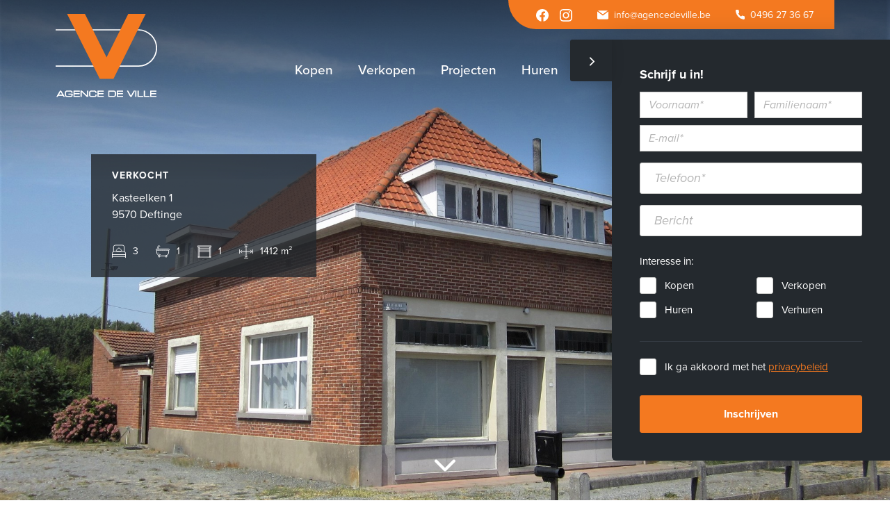

--- FILE ---
content_type: text/html
request_url: https://www.agencedeville.be/nl/pand/kasteelken-1-9570-deftinge
body_size: 6283
content:
	<!DOCTYPE html><html class="no-js" lang="nl"><head data-template="tpl_meta"><!-- Meta --><meta charset="utf-8"><meta http-equiv="X-UA-Compatible" content="IE=edge,chrome=1"><title>ZATERDAG 18/8 1STE BEZOEKDAG OP AFSPRAAK 0488/85.81.84 Charmante woning op 1412m² met zuidgerichte tuin.  bij Agence De Ville</title><meta name="description" content="ZATERDAG 18/8 1STE BEZOEKDAG OP AFSPRAAK 0488/85.81.84 Charmante woning op 1412m&sup2; met zuidgerichte tuin. Panoramisch uitzicht op de velden. Via de inkom komen we in de gezelli"/><meta name="author" content="Agence De Ville"/><meta property="article:author" content="Agence De Ville"/><meta name="dcterms.rights" content="Webatvantage, webatvantage.be"><meta name="viewport" content="width=device-width, initial-scale=1, maximum-scale=1, user-scalable=0"/><meta name="facebook-domain-verification" content="xzb4br9pkyib8e2zr9imsgt24d8pjr" /><meta name="robots" content="all"/><meta property="og:title" content="ZATERDAG 18/8 1STE BEZOEKDAG OP AFSPRAAK 0488/85.81.84 Charmante woning op 1412m² met zuidgerichte tuin. "/><meta property="og:description" content="ZATERDAG 18/8 1STE BEZOEKDAG OP AFSPRAAK 0488/85.81.84 Charmante woning op 1412m&sup2; met zuidgerichte tuin. Panoramisch uitzicht op de velden. Via de inkom komen we in de gezellige leefruimte 42m&sup2; met schouw en inbouwcassette op hout. Aansluitend is er de ingerichte keuken 19m&sup2; met keramische kookplaat en dampkap v 2017, oven, koelkast en vaatwasmachine. Woning met veel lichtinval. Apart toilet. Kelder 21m&sup2;. Wasruimte 15m&sup2; met douche. Berging 23m&sup2;. Afdak 8m&sup2;. Terras 34m&sup2;. Op de verdieping bevinden zich 3 slaapkamers v 18m&sup2;. Badkamer 8m&sup2; met lavabo, ligbad en toilet. Afdak 39m&sup2; voor het plaatsen van 2 wagens. Centrale verwarming mazout met brander ACV v 2006. Elektriciteit conform. Gelegen aan de bushalte, op 700m v school, winkels en 3 km station Geraardsbergen. Een aanrader! Interesse bel 0488/85.81.84"/><meta property="og:image" content="https://www.agencedeville.be/Cached/13535/resize/2000x2000/2895_46007.jpg"/><meta property="og:url" content="/nl/pand/kasteelken-1-9570-deftinge"/><!-- Favicons (Generated with http://realfavicongenerator.net/) --><link rel="apple-touch-icon" sizes="180x180" href="https://www.agencedeville.be/assets/img/touch/apple-touch-icon.png"><link rel="icon" type="image/png" href="https://www.agencedeville.be/assets/img/touch/favicon-32x32.png" sizes="32x32"><link rel="icon" type="image/png" href="https://www.agencedeville.be/assets/img/touch/favicon-16x16.png" sizes="16x16"><link rel="manifest" href="https://www.agencedeville.be/assets/img/touch/manifest.json"><link rel="mask-icon" href="https://www.agencedeville.be/assets/img/touch/safari-pinned-tab.svg" color="#f47920"><link rel="shortcut icon" href="https://www.agencedeville.be/assets/img/touch/favicon.ico"><meta name="msapplication-config" content="https://www.agencedeville.be/assets/img/touch/browserconfig.xml"><meta name="theme-color" content="#f47920"><meta name="facebook-domain-verification" content="xzb4br9pkyib8e2zr9imsgt24d8pjr" /><!-- FONTS --><link rel="stylesheet" href="https://use.typekit.net/phu2byd.css"><!-- CSS --><link rel="stylesheet" href="https://www.agencedeville.be/assets/css/main.css?v=5"><link href="https://www.agencedeville.be/assets/css/ie.css" media="screen, projection" rel="stylesheet" type="text/css"/><!-- HTML5 Shim and Respond.js IE8 support of HTML5 elements and media queries --><!-- WARNING: Respond.js doesn't work if you view the page via file:// --><!--[if lt IE 9]><script src="https://oss.maxcdn.com/html5shiv/3.7.2/html5shiv.min.js"></script><script src="https://oss.maxcdn.com/respond/1.4.2/respond.min.js"></script><![endif]--><!-- Polyfills --><script src="https://www.agencedeville.be/assets/js/polyfill/picturefill.min.js" async></script><script src="https://www.agencedeville.be/assets/js/polyfill/svg4everybody.min.js" async></script><script src="https://www.agencedeville.be/assets/js/polyfill/placeholders.min.js" async></script><script src="https://www.agencedeville.be/assets/js/polyfill/objectFitPolyfill.min.js" async></script><!-- JS Enabled --><script>document.documentElement.className = document.documentElement.className.replace('no-js', 'js');</script>
            <!-- Google tag (gtag.js) -->
            <script async src="https://www.googletagmanager.com/gtag/js?id=G-Y7STLPJFC6"></script>
            <script>
                window.dataLayer = window.dataLayer || [];
                function gtag(){dataLayer.push(arguments);}
                gtag('js', new Date());

                gtag('config', 'G-Y7STLPJFC6');
            </script>
        <!-- Google Tag Manager --> <script>(function(w,d,s,l,i){w[l]=w[l]||[];w[l].push({'gtm.start': new Date().getTime(),event:'gtm.js'});var f=d.getElementsByTagName(s)[0], j=d.createElement(s),dl=l!='dataLayer'?'&l='+l:'';j.async=true;j.src= 'https://www.googletagmanager.com/gtm.js?id='+i+dl;f.parentNode.insertBefore(j,f); })(window,document,'script','dataLayer','GTM-MTSF72R');</script> <!-- End Google Tag Manager --></head>
<body class="touch" data-pageurlid="28"><!-- Google Tag Manager (noscript) --> <noscript><iframe src="https://www.googletagmanager.com/ns.html?id=GTM-MTSF72R" height="0" width="0" style="display:none;visibility:hidden"></iframe></noscript> <!-- End Google Tag Manager (noscript) --><div id="loader">
    <div class="centerer">
        <div class="circles">
            <div class="circle1 circle-child"></div>
            <div class="circle2 circle-child"></div>
            <div class="circle3 circle-child"></div>
            <div class="circle4 circle-child"></div>
            <div class="circle5 circle-child"></div>
            <div class="circle6 circle-child"></div>
            <div class="circle7 circle-child"></div>
            <div class="circle8 circle-child"></div>
            <div class="circle9 circle-child"></div>
            <div class="circle10 circle-child"></div>
            <div class="circle11 circle-child"></div>
            <div class="circle12 circle-child"></div>
        </div>
    </div>
</div><nav class="navbar abs-header " id="header"><div class="container-fluid container-flex"><div class="navbar-header"><a href="https://www.agencedeville.be/nl/home"><img class="brand-image w-100" src="https://www.agencedeville.be/assets/img/svg/logo_agence_de_ville_white.svg" alt="Agence De Ville Logo"></a></div><div class="nav-wrapper ml-auto"><ul class="nav navbar-nav nav-top"><li class="hidden-xs hidden-sm"><ul class="list-inline list-social"><li><a href="https://www.facebook.com/agencedeville/" target="_blank" onclick="gtag('event', 'Click', {'event_category': 'Social', 'event_label': 'Social-media'});"><span class="sr-only">Facebook</span><svg class="icon shape-facebook shape-social fill-gray-darker"><use xmlns:xlink="http://www.w3.org/1999/xlink" xlink:href="https://www.agencedeville.be/assets/img/svg-defs.svg#shape-facebook"></use></svg></a></li><li><a href="https://www.instagram.com/agencedeville/" target="_blank" onclick="gtag('event', 'Click', {'event_category': 'Social', 'event_label': 'Social-media'});"><span class="sr-only">Instagram</span><svg class="icon shape-instagram shape-social fill-gray-darker"><use xmlns:xlink="http://www.w3.org/1999/xlink" xlink:href="https://www.agencedeville.be/assets/img/svg-defs.svg#shape-instagram"></use></svg></a></li></ul></li><li><a href="mailto:info@agencedeville.be?subject=Aanvraag via website" onclick="gtag('event', 'Click', {'event_category': 'Contact', 'event_label': 'Email'});"><div class="icon-wrapper"><svg class="icon shape-mail fill-gray-darker"><use xmlns:xlink="http://www.w3.org/1999/xlink" xlink:href="https://www.agencedeville.be/assets/img/svg-defs.svg#shape-mail"></use></svg><span class="hidden-xs">info@agencedeville.be</span></div></a></li><li><a href="tel:0496 27 36 67" onclick="gtag('event', 'Click', {'event_category': 'Contact', 'event_label': 'Tel'});"><div class="icon-wrapper"><svg class="icon shape-phone fill-gray-darker"><use xmlns:xlink="http://www.w3.org/1999/xlink" xlink:href="https://www.agencedeville.be/assets/img/svg-defs.svg#shape-phone"></use></svg><span class="hidden-xs">0496 27 36 67</span></div></a></li></ul><div id="navbar-collapse" class="navbar-collapse collapse" aria-expanded="false"><ul class="nav navbar-nav nav-bottom"><li class="hidden-md hidden-lg menu-label"><span class="text-label">Menu</span><button type="button" class="navbar-toggle is-white js-close-menu" aria-expanded="true"><span class="sr-only">Toggle navigation</span><span class="icon-bar"></span><span class="icon-bar"></span><span class="icon-bar"></span></button></li><li ><a class="text-nav-link" href="https://www.agencedeville.be/nl/kopen"><span>Kopen</span></a></li><li ><a class="text-nav-link"href="https://www.agencedeville.be/nl/verkopen-verhuren"><span>Verkopen</span></a></li><li ><a class="text-nav-link"href="https://www.agencedeville.be/nl/projecten"><span>Projecten</span></a></li><li ><a class="text-nav-link" href="https://www.agencedeville.be/nl/huren"><span>Huren</span></a></li><li ><a class="text-nav-link" href="https://www.agencedeville.be/nl/leningcheck"><span>Leningcheck</span></a></li><li ><a class="text-nav-link" href="https://www.agencedeville.be/nl/visie"><span>Visie</span></a></li><li ><a class="text-nav-link" href="https://www.agencedeville.be/nl/blog"><span>Blog</span></a></li><li ><a class="text-nav-link" href="https://www.agencedeville.be/nl/contact"><span>Contact</span></a></li></ul></div></div><button type="button" class="navbar-toggle collapsed" data-toggle="collapse" data-target="#navbar-collapse"aria-expanded="false" aria-controls="navbar"><span class="sr-only">Toggle navigation</span><span class="icon-bar"></span><span class="icon-bar"></span><span class="icon-bar"></span></button></div></nav>
<!--[if lt IE 10]><div class="alert alert-warning alert-dismissible browsehappy" role="alert">U gebruikt een <strong>verouderde</strong> browser. <a target="_blank" href="http://browsehappy.com/">Upgrade uw browser</a> om uw ervaring te verbeteren.<button type="button" class="close" data-dismiss="alert"><span aria-hidden="true">&times;</span><span class="sr-only">Close</span></button></div><![endif]--><div data-template="tpl_addNewsletteritem" style="display:none" data-effect="replaceWith"><pre>1</pre></div>


<main page="webshop-detail" class="border-0 stick"><div class="carousel-wrapper"><div class="gradient gradient-up"></div><div class="carousel" id="carousel-images"><a class="text-center position-relative" href="https://www.agencedeville.be/Cached/13535/resize/2000x2000/2895_46007.jpg"><img class="img-responsive full-width full-height center-block of-cover" data-object-fit="cover" src="https://www.agencedeville.be/Cached/13535/resize/2000x2000/2895_46007.jpg" alt="2895_46007.jpg"><div class="core-info"><p class="core-info-status text-uppercase">Verkocht</p><p class="core-info-address">Kasteelken 1 <br>9570 Deftinge</p><ul class="list-inline list-meta hidden-xs"><li><svg class="icon shape-bedroom stroke-gray-darker"><use xmlns:xlink="http://www.w3.org/1999/xlink" xlink:href="https://www.agencedeville.be/assets/img/svg-defs.svg#shape-bedroom"></use></svg>3</li><li><svg class="icon shape-bathroom stroke-gray-darker"><use xmlns:xlink="http://www.w3.org/1999/xlink" xlink:href="https://www.agencedeville.be/assets/img/svg-defs.svg#shape-bathroom"></use></svg>1</li><li><svg class="icon shape-garage stroke-gray-darker"><use xmlns:xlink="http://www.w3.org/1999/xlink" xlink:href="https://www.agencedeville.be/assets/img/svg-defs.svg#shape-garage"></use></svg>1</li><li><svg class="icon shape-area stroke-gray-darker"><use xmlns:xlink="http://www.w3.org/1999/xlink" xlink:href="https://www.agencedeville.be/assets/img/svg-defs.svg#shape-area"></use></svg>1412 m&sup2;</li></ul></div></a></div><svg class="icon shape-chevron fill-white scroll-down"><use xmlns:xlink="http://www.w3.org/1999/xlink" xlink:href="https://www.agencedeville.be/assets/img/svg-defs.svg#shape-chevron"></use></svg></div><div class="mt-8" id="property-detail"><div class="container-fluid overflow-visible"><div class="row"><div class="col-sm-8 col-lg-9 col-detail"><header class="mb-6"><div class="flex-fill"><span class="label bg-gray-darker mb-2">Verkocht</span><h2 class="m-0"><small class="h4 mb-0">Kasteelken 1 , 9570 Deftinge</small></h2></div></header><div class="cms-text mt-6" id="description"><h1 class="h5">ZATERDAG 18/8 1STE BEZOEKDAG OP AFSPRAAK 0488/85.81.84 Charmante woning op 1412m² met zuidgerichte tuin. </h1><p><p>ZATERDAG 18/8 1STE BEZOEKDAG OP AFSPRAAK 0488/85.81.84 Charmante woning op 1412m&sup2; met zuidgerichte tuin. Panoramisch uitzicht op de velden. Via de inkom komen we in de gezellige leefruimte 42m&sup2; met schouw en inbouw...</p><p>De gegevens op deze website zijn louter informatief. <a href="https://www.agencedeville.be/nl/disclaimer" target="_blank">Lees onze disclaimer.</a></p></div><div class="tab-content"><div role="tabpanel" class="tab-pane active" id="property"></div><div role="tabpanel" class="tab-pane" id="video"></div></div><!--DOCUMENTS--><!--LOCATION--><section id="location"><h2 class="section-title">Locatie</h2><p class="lead">Kasteelken 1 , 9570 Deftinge</p><div id="map"></div><div id="latitude" class="hidden">50.78248656</div><div id="longitude" class="hidden">3.85237747</div></section><!--CONTACT FORM--></div><!--SIDE COL--><div class="col-sm-4 col-lg-3 made-static" id="contact"><div id="core-meta"><a class="btn btn-lg btn-primary mt-6 full-width" href="https://www.agencedeville.be/nl/verkoop-uw-pand">Onze specialiteit? Verkopen op eerste bezoekdag!<br />Contacteer ons.</a><a class="btn btn-lg btn-primary mt-6 full-width" href="https://www.agencedeville.be/nl/verkocht/gemeente=lierde">Bekijk onze reeds 73 verkochte panden in Lierde</a></div></div></div></div></div><div class="py-6 mt-12 bg-gray-darker" id="subscribe"><div class="container-fluid"><div class="mw-720 text-center"><a href="https://www.agencedeville.be/nl/blijf-op-de-hoogte" class="btn btn-primary btn-lg">Blijf op de hoogte van onze laatste nieuwe panden.</a></div></div></div></main>
<div class="l-popup subscribe-popup"><form id="popup-form" name="SubscribePopupForm" data-offset="500" data-jquery="popup" data-template="tpl_subscribe_popup_form"  data-effect="replaceWith" method="post" role="form" data-ajax="https://www.agencedeville.be/ajax/subscribePopup.php"><button class="btn btn-default btn-toggle-popup" type="button"><svg class="icon shape-chevron chevron-left fill-white"><use xmlns:xlink="http://www.w3.org/1999/xlink" xlink:href="https://www.agencedeville.be/assets/img/svg-defs.svg#shape-chevron"></use></svg></button><div class="content-wrapper"><form><p class="h5">Schrijf u in!</p><div class="row row-custom"><div class="col-custom col-sm-6"><div class="form-group"><label class="sr-only" for="Firstname">Voornaam</label><input type="text" class="form-control input-sm" id="Firstname" name="Firstname" placeholder="Voornaam*" ></div></div><div class="col-custom col-sm-6"><div class="form-group"><label class="sr-only" for="Lastname">Familienaam</label><input type="text" class="form-control input-sm" id="Lastname" name="Lastname" placeholder="Familienaam*" ></div></div></div><div class="form-group"><label class="sr-only" for="Email">E-mailadres*</label><input type="text" class="form-control input-sm" id="Email" name="Email" placeholder="E-mail*"></div><div class="form-group"><label class="sr-only" for="Telephone">Telefoon*</label><input type="tel" class="form-control" id="Telephone" name="Telephone" placeholder="Telefoon*"></div><div class="form-group"><label class="sr-only" for="message">Bericht</label><input type="tel" class="form-control" id="message" name="Message" placeholder="Bericht"></div><p class="title-label">Interesse in:</p><div class="types-wrapper"><div class="flex-child"><div class="checkbox"><input type="checkbox" id="Popup-PropertyStatusID[1]" name="PropertyStatusID[1]"  ><label for="Popup-PropertyStatusID[1]" class="checkbox-label no-label">Kopen</label></div></div><div class="flex-child"><div class="checkbox"><input type="checkbox" id="Popup-PropertyStatusID[4]" name="PropertyStatusID[4]"  ><label for="Popup-PropertyStatusID[4]" class="checkbox-label no-label">Verkopen</label></div></div><div class="flex-child"><div class="checkbox"><input type="checkbox" id="Popup-PropertyStatusID[2]" name="PropertyStatusID[2]"  ><label for="Popup-PropertyStatusID[2]" class="checkbox-label no-label">Huren</label></div></div><div class="flex-child"><div class="checkbox"><input type="checkbox" id="Popup-PropertyStatusID[5]" name="PropertyStatusID[5]"  ><label for="Popup-PropertyStatusID[5]" class="checkbox-label no-label">Verhuren</label></div></div></div><div class="checkbox checkbox-privacy"><input type="checkbox" name="Privacy" id="popup-privacy" ><label for="popup-privacy" class="checkbox-label no-label">Ik ga akkoord met het&#32;<a class="text-underline" href="https://www.agencedeville.be/nl/privacy" target="_blank">privacybeleid</a></label></div><input type="hidden" name="action" value="subscribe-popup"><button class="btn btn-primary w-100" type="submit">Inschrijven</button></form><div class="success-message cms-text font-weight-bold hidden">Bedankt, je bent nu ingeschreven voor de nieuwsbrief!
                <script>
                    function popupEvent() {
                        gtag('event', 'Submit', {'event_category': 'Lead', 'event_label': 'Pop-up'});
                    }
                </script>
                </div></div></form>
</div>
<footer data-template="tpl_footer" aria-label="main-footer"><div class="container-fluid"><div class="row row-custom py-8"><div class="col-md-3 col-lg-4 col-custom hidden-xs hidden-sm"><p class="h5 footer-title">Over Agence De Ville</p><div class="cms-text"><p>Agence De Ville is gespecialiseerd in de verkoop en verhuur van vastgoed in de Vlaamse Ardennen. E&eacute;n bezoekdag, meer tijd hebben we niet nodig om kopers te overtuigen. Het succesrecept van onze aanpak: een deskundige waardebepaling en een zeer grondige voorbereiding. Onze professionele support ter plaatse doet de rest.</p></div><div class="mt-2"><a class="font-weight-bold text-primary" href="https://www.agencedeville.be/nl/visie">Lees meer</a></div></div><div class="col-md-9 col-lg-8 col-custom"><div class="row"><div class="col-sm-4 col-md-3 col-md-offset-1 col-lg-offset-2 hidden-xs"><p class="h5 footer-title">Sitemap</p><ul class="list-unstyled mb-0"><li><a href="https://www.agencedeville.be/nl/kopen">Kopen</a></li><li><a href="https://www.agencedeville.be/nl/verkopen-verhuren">Verkopen</a></li><li><a href="https://www.agencedeville.be/nl/projecten">Projecten</a></li><li><a href="https://www.agencedeville.be/nl/huren">Huren</a></li><li><a href="https://www.agencedeville.be/nl/visie">Visie</a></li><li><a href="https://www.agencedeville.be/nl/blog">Blog</a></li><li><a href="https://www.agencedeville.be/nl/contact">Contact</a></li></ul></div><div class="col-sm-4"><p class="h5 footer-title">Contact</p><ul class="list-unstyled list-contact mb-0"><li><a href="tel:0496 27 36 67" onclick="gtag('event', 'Click', {'event_category': 'Contact', 'event_label': 'Tel'});"><div class="icon-wrapper"><svg class="icon shape-phone fill-gray-lighter"><use xmlns:xlink="http://www.w3.org/1999/xlink" xlink:href="https://www.agencedeville.be/assets/img/svg-defs.svg#shape-phone"></use></svg>0496 27 36 67</div></a></li><li><a href="mailto:info@agencedeville.be" onclick="gtag('event', 'Click', {'event_category': 'Contact', 'event_label': 'Email'});"><div class="icon-wrapper"><svg class="icon shape-mail fill-gray-lighter"><use xmlns:xlink="http://www.w3.org/1999/xlink" xlink:href="https://www.agencedeville.be/assets/img/svg-defs.svg#shape-mail"></use></svg>info@agencedeville.be</div></a></li><li class="li-flex li-address"><a href="https://www.google.com/maps/place//data=!4m2!3m1!1s0x47c30a01a35fdec7:0xa62c5420dd75eda2?source=g.page.default" target="_blank"><svg class="icon shape-location fill-gray-lighter"><use xmlns:xlink="http://www.w3.org/1999/xlink" xlink:href="https://www.agencedeville.be/assets/img/svg-defs.svg#shape-location"></use></svg><p>Hoogstraat 31<br />9620 Zottegem</p></a></li><li class="li-flex li-address"><a href="https://www.google.com/maps/place/Agence+De+Ville+Bvba/@50.8240717,3.8359512,15z/data=!4m5!3m4!1s0x0:0xb00ff49272bcfe4d!8m2!3d50.8240717!4d3.8359512" target="_blank"><svg class="icon shape-location fill-gray-lighter"><use xmlns:xlink="http://www.w3.org/1999/xlink" xlink:href="https://www.agencedeville.be/assets/img/svg-defs.svg#shape-location"></use></svg><p>Langestraat 17<br />9570 Lierde</p></a></li></ul><ul class="list-inline list-social mb-0"><li><a href="https://www.facebook.com/agencedeville/" target="_blank" rel="noopener noreferrer" onclick="gtag('event', 'Click', {'event_category': 'Social', 'event_label': 'Social-media'});"><span class="sr-only">Facebook</span><svg class="icon shape-facebook fill-gray-light"><use xmlns:xlink="http://www.w3.org/1999/xlink" xlink:href="https://www.agencedeville.be/assets/img/svg-defs.svg#shape-facebook"></use></svg></a></li><li><a href="https://www.instagram.com/agencedeville/" target="_blank" rel="noopener noreferrer" onclick="gtag('event', 'Click', {'event_category': 'Social', 'event_label': 'Social-media'});"><span class="sr-only">Instagram</span><svg class="icon shape-instagram fill-gray-light"><use xmlns:xlink="http://www.w3.org/1999/xlink" xlink:href="https://www.agencedeville.be/assets/img/svg-defs.svg#shape-instagram"></use></svg></a></li><li><a href="https://www.tiktok.com/@agencedeville" target="_blank" rel="noopener noreferrer" onclick="gtag('event', 'Click', {'event_category': 'Social', 'event_label': 'Social-media'});"><span class="sr-only">Instagram</span><svg class="icon shape-tiktok fill-gray-light"><use xmlns:xlink="http://www.w3.org/1999/xlink" xlink:href="https://www.agencedeville.be/assets/img/svg-defs.svg#shape-tiktok"></use></svg></a></li></ul></div><div class="col-sm-5 col-lg-3 col-broker"><p class="h5 footer-title">Erkend vastgoedmakelaar</p><ul class="list-unstyled list-employee mb-0"><li>Nancy De Ville<br>BIV 509.447</li><li>Lesley De Ville<br>BIV 507.223</li></ul><br><ul class="list-inline"><li><a href="https://www.biv.be/" target="_blank" rel="noopener noreferrer"><img style="" class="img-responsive" src="https://www.agencedeville.be/assets/img/logo-biv-wit.png" width="52px;"></a></li><li><a href="http://cibweb.be/" target="_blank" rel="noopener noreferrer"><img style="" class="img-responsive" src="https://www.agencedeville.be/assets/img/logo_cib_wit.png" width="84px;"></a></li></ul></div></div></div></div><div class="py-4" id="footer-copyright"><div class="row row-flex pb-2"><div class="col-sm-7 col-flex-left"><p class="copyright">&copy; 2025 Agence De Ville</p><ul class="list-inline"><li><a href="https://www.agencedeville.be/nl/privacy">Privacybeleid</a></li><li><a href="https://www.agencedeville.be/nl/disclaimer">Disclaimer</a></li></ul></div><div class="col-sm-5"><div class="author"><p><a href="https://www.webatvantage.be/" title="Webatvantage" target="_blank" rel="noopener noreferrer nofollow"><span>Website by</span><svg class="icon shape-webatvantage fill-gray"><use xmlns:xlink="http://www.w3.org/1999/xlink" xlink:href="https://www.agencedeville.be/assets/img/svg-defs.svg#shape-webatvantage"></use></svg></a></p></div></div></div></div></div></footer>
<a style="display:none" data-template="tpl_urlchanger" data-effect="replaceWith" data-urladdition="" data-back="1" data-lastpageinoverview="1" data-jquery="changeurl setActiveFilters"></a><script src="https://www.agencedeville.be/assets/js/vendor/native/loglevel.min.js"></script><script src="https://www.agencedeville.be/assets/js/vendor/native/bg-responsive.min.js"></script><script src="https://www.agencedeville.be/assets/js/vendor/native/baguetteBox.min.js"></script><script src="https://www.agencedeville.be/assets/js/vendor/native/floatingLabel.min.js"></script><script src="https://www.agencedeville.be/assets/js/vendor/native/simple-lightbox.min.js"></script><script src="https://www.agencedeville.be/assets/js/vendor/jquery-2.2.3.min.js"></script><script src="https://www.agencedeville.be/assets/js/vendor/bootstrap/bootstrap.min.js"></script><script src="https://www.agencedeville.be/assets/js/vendor/amcharts/amcharts.js"></script><script src="https://www.agencedeville.be/assets/js/vendor/amcharts/serial.js"></script><script src="https://www.agencedeville.be/assets/js/vendor/jquery/jquery.bez.min.js"></script><script src="https://www.agencedeville.be/assets/js/vendor/jquery/jquery-breakpoint-check.min.js"></script><script src="https://www.agencedeville.be/assets/js/vendor/jquery/jquery.scrollto.js"></script><script src="https://www.agencedeville.be/assets/js/vendor/jquery/slick.min.js"></script><script src="https://www.agencedeville.be/assets/js/vendor/jquery/jquery-ui.min.js"></script><script src="https://www.agencedeville.be/assets/js/vendor/jquery/jquery.ui.touch-punch.min.js"></script><script src="https://www.agencedeville.be/assets/js/vendor/jquery/jquery.imagesloaded.pkgd.min.js"></script><script src="https://www.agencedeville.be/assets/js/vendor/bootstrap/typeahead.js"></script><script src="https://www.agencedeville.be/assets/js/utils/cookies.js"></script><script src="https://www.agencedeville.be/assets/js/vendor.js?v=6"></script><script src="https://www.agencedeville.be/assets/js/maps.js?v=6"></script><script src="https://www.agencedeville.be/assets/js/main.js?v=13"></script><script src="https://www.agencedeville.be/assets/js/ajax/urlchanger.js"></script><script src="https://www.agencedeville.be/assets/js/ajax/autoajaxcaller.js"></script><script src="https://www.agencedeville.be/assets/js/ajax/filter.js"></script><script src="https://www.agencedeville.be/assets/js/ajax/loader.js"></script><script src="https://www.agencedeville.be/assets/js/vendor/native/sharer.min.js"></script><script src="https://www.agencedeville.be/assets/js/pages/property_detail.js?v=7"></script></body></html>


--- FILE ---
content_type: text/css;charset=utf-8
request_url: https://use.typekit.net/phu2byd.css
body_size: 561
content:
/*
 * The Typekit service used to deliver this font or fonts for use on websites
 * is provided by Adobe and is subject to these Terms of Use
 * http://www.adobe.com/products/eulas/tou_typekit. For font license
 * information, see the list below.
 *
 * proxima-nova:
 *   - http://typekit.com/eulas/00000000000000003b9b3068
 *   - http://typekit.com/eulas/00000000000000003b9b306a
 *   - http://typekit.com/eulas/00000000000000003b9b3062
 *   - http://typekit.com/eulas/00000000000000003b9b3063
 *   - http://typekit.com/eulas/00000000000000003b9b3064
 *
 * © 2009-2025 Adobe Systems Incorporated. All Rights Reserved.
 */
/*{"last_published":"2021-08-14 07:53:20 UTC"}*/

@import url("https://p.typekit.net/p.css?s=1&k=phu2byd&ht=tk&f=139.169.175.176.25136&a=83367239&app=typekit&e=css");

@font-face {
font-family:"proxima-nova";
src:url("https://use.typekit.net/af/949f99/00000000000000003b9b3068/27/l?primer=d3768896832d680a05f23c9f7cf5a9dbd233369410d320ace4f46f9839ed1600&fvd=n7&v=3") format("woff2"),url("https://use.typekit.net/af/949f99/00000000000000003b9b3068/27/d?primer=d3768896832d680a05f23c9f7cf5a9dbd233369410d320ace4f46f9839ed1600&fvd=n7&v=3") format("woff"),url("https://use.typekit.net/af/949f99/00000000000000003b9b3068/27/a?primer=d3768896832d680a05f23c9f7cf5a9dbd233369410d320ace4f46f9839ed1600&fvd=n7&v=3") format("opentype");
font-display:auto;font-style:normal;font-weight:700;font-stretch:normal;
}

@font-face {
font-family:"proxima-nova";
src:url("https://use.typekit.net/af/d82519/00000000000000003b9b306a/27/l?primer=d3768896832d680a05f23c9f7cf5a9dbd233369410d320ace4f46f9839ed1600&fvd=n8&v=3") format("woff2"),url("https://use.typekit.net/af/d82519/00000000000000003b9b306a/27/d?primer=d3768896832d680a05f23c9f7cf5a9dbd233369410d320ace4f46f9839ed1600&fvd=n8&v=3") format("woff"),url("https://use.typekit.net/af/d82519/00000000000000003b9b306a/27/a?primer=d3768896832d680a05f23c9f7cf5a9dbd233369410d320ace4f46f9839ed1600&fvd=n8&v=3") format("opentype");
font-display:auto;font-style:normal;font-weight:800;font-stretch:normal;
}

@font-face {
font-family:"proxima-nova";
src:url("https://use.typekit.net/af/705e94/00000000000000003b9b3062/27/l?primer=d3768896832d680a05f23c9f7cf5a9dbd233369410d320ace4f46f9839ed1600&fvd=n4&v=3") format("woff2"),url("https://use.typekit.net/af/705e94/00000000000000003b9b3062/27/d?primer=d3768896832d680a05f23c9f7cf5a9dbd233369410d320ace4f46f9839ed1600&fvd=n4&v=3") format("woff"),url("https://use.typekit.net/af/705e94/00000000000000003b9b3062/27/a?primer=d3768896832d680a05f23c9f7cf5a9dbd233369410d320ace4f46f9839ed1600&fvd=n4&v=3") format("opentype");
font-display:auto;font-style:normal;font-weight:400;font-stretch:normal;
}

@font-face {
font-family:"proxima-nova";
src:url("https://use.typekit.net/af/5c70f2/00000000000000003b9b3063/27/l?primer=d3768896832d680a05f23c9f7cf5a9dbd233369410d320ace4f46f9839ed1600&fvd=i4&v=3") format("woff2"),url("https://use.typekit.net/af/5c70f2/00000000000000003b9b3063/27/d?primer=d3768896832d680a05f23c9f7cf5a9dbd233369410d320ace4f46f9839ed1600&fvd=i4&v=3") format("woff"),url("https://use.typekit.net/af/5c70f2/00000000000000003b9b3063/27/a?primer=d3768896832d680a05f23c9f7cf5a9dbd233369410d320ace4f46f9839ed1600&fvd=i4&v=3") format("opentype");
font-display:auto;font-style:italic;font-weight:400;font-stretch:normal;
}

@font-face {
font-family:"proxima-nova";
src:url("https://use.typekit.net/af/6e816b/00000000000000003b9b3064/27/l?primer=d3768896832d680a05f23c9f7cf5a9dbd233369410d320ace4f46f9839ed1600&fvd=n5&v=3") format("woff2"),url("https://use.typekit.net/af/6e816b/00000000000000003b9b3064/27/d?primer=d3768896832d680a05f23c9f7cf5a9dbd233369410d320ace4f46f9839ed1600&fvd=n5&v=3") format("woff"),url("https://use.typekit.net/af/6e816b/00000000000000003b9b3064/27/a?primer=d3768896832d680a05f23c9f7cf5a9dbd233369410d320ace4f46f9839ed1600&fvd=n5&v=3") format("opentype");
font-display:auto;font-style:normal;font-weight:500;font-stretch:normal;
}

.tk-proxima-nova { font-family: "proxima-nova",sans-serif; }


--- FILE ---
content_type: text/css
request_url: https://www.agencedeville.be/assets/css/ie.css
body_size: 1106
content:
/*
 * Let's target IE to respect aspect ratios and sizes for img tags containing SVG files
 *
 * [1] IE9
 * [2] IE10+
 */
/* 1 */
.ie9 img[src*=".svg"] {
  width: 100%;
}

/* 2 */
@media screen and (-ms-high-contrast: none), (-ms-high-contrast: active) {
  img[src*=".svg"] {
    width: 100%;
  }
  input::-ms-clear, textarea::-ms-clear {
    display: none;
  }
  .eq-col-flex {
    display: block;
  }
}
/*# sourceMappingURL=[data-uri] */


--- FILE ---
content_type: image/svg+xml
request_url: https://www.agencedeville.be/assets/img/svg-defs.svg
body_size: 21415
content:
<?xml version="1.0" encoding="UTF-8"?><!DOCTYPE svg PUBLIC "-//W3C//DTD SVG 1.1//EN" "http://www.w3.org/Graphics/SVG/1.1/DTD/svg11.dtd"><svg xmlns="http://www.w3.org/2000/svg" xmlns:xlink="http://www.w3.org/1999/xlink"><defs><style>.cls-1{fill:none;stroke:#505050;stroke-linejoin:round;stroke-width:2px;}</style><style>.cls-1{fill:none;stroke:#505070;stroke-linecap:round;stroke-linejoin:round;stroke-width:2px;}</style><style>.cls-1{fill:none;stroke:#505070;stroke-linecap:round;stroke-linejoin:round;stroke-width:2px;}</style><style>.cls-1{fill:red}</style><style>.cls-1{fill:none;stroke:#000;stroke-miterlimit:10}</style><style>.cls-1{fill:none;stroke:#505070;stroke-linecap:round;stroke-linejoin:round;stroke-width:2px;}</style>
    <style>
      .cls-1 {
        fill: #fff;
        fill-rule: evenodd;
      }
    </style>
  <style>.cls-1{fill:none;stroke:#fff;stroke-linecap:round;stroke-linejoin:round;stroke-width:1.25px}</style></defs><symbol id="shape-area" viewBox="0 0 46 46"><title>area</title><line class="cls-1" x1="23" y1="4" x2="23" y2="42"/><polyline class="cls-1" points="18 9 23 4 28 9"/><polyline class="cls-1" points="18 37 23 42 28 37"/><line class="cls-1" x1="16" y1="1" x2="30" y2="1"/><line class="cls-1" x1="16" y1="45" x2="30" y2="45"/><line class="cls-1" x1="42" y1="23" x2="4" y2="23"/><polyline class="cls-1" points="37 18 42 23 37 28"/><polyline class="cls-1" points="9 18 4 23 9 28"/><line class="cls-1" x1="45" y1="16" x2="45" y2="30"/><line class="cls-1" x1="1" y1="16" x2="1" y2="30"/></symbol><symbol id="shape-arrow" viewBox="0 0 8 14">
  <path d="M5,10.5857864 L6.29289322,9.29289322 C6.68341751,8.90236893 7.31658249,8.90236893 7.70710678,9.29289322 C8.09763107,9.68341751 8.09763107,10.3165825 7.70710678,10.7071068 L4.70710678,13.7071068 C4.31658249,14.0976311 3.68341751,14.0976311 3.29289322,13.7071068 L0.292893219,10.7071068 C-0.0976310729,10.3165825 -0.0976310729,9.68341751 0.292893219,9.29289322 C0.683417511,8.90236893 1.31658249,8.90236893 1.70710678,9.29289322 L3,10.5857864 L3,1 C3,0.44771525 3.44771525,0 4,0 C4.55228475,0 5,0.44771525 5,1 L5,10.5857864 Z"/>
</symbol><symbol id="shape-basket" viewBox="-425.962 272.175 21.924 18.2"><style>.st0{fill:none;stroke:#000;stroke-width:1.75;stroke-miterlimit:10}</style><path class="st0" d="M-424.76 278.796l3.464 10.704h12.592l3.463-10.704zm4.093 0l2.52-6.296m8.814 6.296l-2.52-6.296"/></symbol><symbol id="shape-bathroom" viewBox="0 0 44 38"><title>bathroom</title><path class="cls-1" d="M103,97a2,2,0,0,0,0-4H65a2,2,0,0,0,0,4" transform="translate(-62 -82)"/><path class="cls-1" d="M103,97v6a12,12,0,0,1-12,12H77a12,12,0,0,1-12-12V97S103.07,96.93,103,97Z" transform="translate(-62 -82)"/><path class="cls-1" d="M71.28,108.59A8,8,0,0,0,77,111m-7.86-6.5a7.93,7.93,0,0,0,.4,1.41" transform="translate(-62 -82)"/><path class="cls-1" d="M71,113.38V117a2,2,0,0,0,4,0v-2.18A11.9,11.9,0,0,1,71,113.38Z" transform="translate(-62 -82)"/><path class="cls-1" d="M93,114.82V117a2,2,0,0,0,4,0v-3.62A11.9,11.9,0,0,1,93,114.82Z" transform="translate(-62 -82)"/><line class="cls-1" x1="9" y1="6" x2="5" y2="6"/><path class="cls-1" d="M75,85h0a2,2,0,0,0-2-2H71a2,2,0,0,0-2,2v8" transform="translate(-62 -82)"/></symbol><symbol id="shape-bedroom" viewBox="0 0 44 42">
<title>slaapkamer</title>
<rect class="cls-1" x="1" y="31" width="42" height="6"/><path class="cls-1" d="M189,345v4h42v-4a6,6,0,0,0-6-6H195A6,6,0,0,0,189,345Z" transform="translate(-188 -318)"/><path class="cls-1" d="M227,339.35V325a6,6,0,0,0-6-6H199a6,6,0,0,0-6,6v14.35" transform="translate(-188 -318)"/><line class="cls-1" x1="1" y1="37" x2="1" y2="41"/><line class="cls-1" x1="43" y1="37" x2="43" y2="41"/><path class="cls-1" d="M203.39,339h13.22l.25-.25a3.88,3.88,0,0,0,0-5.49l-4.12-4.12a3.88,3.88,0,0,0-5.49,0l-4.12,4.12a3.88,3.88,0,0,0,0,5.49Z" transform="translate(-188 -318)"/></symbol><symbol id="shape-check-circle" viewBox="0 0 22 23">
  <path d="M20.2925399,3.29324668 C20.682869,2.90252728 21.3160339,2.90221085 21.7067533,3.29253993 C22.0974727,3.68286901 22.0977891,4.31603391 21.7074601,4.70675332 L11.7074601,14.7167533 C11.3169931,15.1076108 10.6835555,15.1077691 10.2928932,14.7171068 L7.29289322,11.7171068 C6.90236893,11.3265825 6.90236893,10.6934175 7.29289322,10.3028932 C7.68341751,9.91236893 8.31658249,9.91236893 8.70710678,10.3028932 L10.9996465,12.595433 L20.2925399,3.29324668 Z M20,11.08 C20,10.5277153 20.4477153,10.08 21,10.08 C21.5522847,10.08 22,10.5277153 22,11.08 L21.9999998,12.0005718 C21.9972144,16.8721262 18.7905232,21.161606 14.1188875,22.5428628 C9.44725179,23.9241196 4.42353274,22.0681151 1.77205043,17.9813447 C-0.879431877,13.8945744 -0.527050373,8.55057464 2.63810145,4.84735113 C5.80325327,1.14412761 11.0271837,-0.0361504183 15.4769998,1.94657177 C15.9814723,2.17135157 16.208208,2.76252735 15.9834282,3.26699984 C15.7586484,3.77147232 15.1674726,3.99820803 14.6630002,3.77342823 C11.0222415,2.15120099 6.74811661,3.11688301 4.15844694,6.14679316 C1.56877726,9.17670331 1.28046513,13.5490667 3.44985974,16.8927879 C5.61925436,20.2365091 9.72956994,21.7550583 13.5518173,20.6249391 C17.3740647,19.4948199 19.9977212,15.9852455 20,12 L20,11.08 Z"/>
</symbol><symbol id="shape-check" viewBox="0 0 13.96 10.05"><title>check</title><path class="cls-1" d="M6.51 8.23L2.25 4.17.8 5.55l5.71 5.43 8.25-8.68L13.32.93z" transform="translate(-.8 -.93)"/></symbol><symbol id="shape-chevron" viewBox="0 0 14 8">
  <path d="M7,5.58578644 L12.2928932,0.292893219 C12.6834175,-0.0976310729 13.3165825,-0.0976310729 13.7071068,0.292893219 C14.0976311,0.683417511 14.0976311,1.31658249 13.7071068,1.70710678 L7.70710678,7.70710678 C7.31658249,8.09763107 6.68341751,8.09763107 6.29289322,7.70710678 L0.292893219,1.70710678 C-0.0976310729,1.31658249 -0.0976310729,0.683417511 0.292893219,0.292893219 C0.683417511,-0.0976310729 1.31658249,-0.0976310729 1.70710678,0.292893219 L7,5.58578644 Z"/>
</symbol><symbol id="shape-close" viewBox="0 0 7.78 7.78"><title>close</title><path class="cls-1" d="M.35 7.42L7.42.35m0 7.07L.35.35"/></symbol><symbol id="shape-deal" viewBox="0 0 98 88">
  <path d="M96.8948271,30.0110424 L85.3253697,0.928569576 C85.0261224,0.177287429 84.1829197,-0.190790552 83.4315725,0.0987736918 L71.0791923,4.8801843 C70.7139241,5.02136481 70.4204178,5.30300565 70.2625416,5.66316007 C70.1053829,6.02259416 70.0967715,6.43028904 70.2402954,6.79620601 L70.9949618,8.72456298 L65.3769898,10.2421639 L57.1107337,7.45312775 C53.3806386,6.19402778 49.3636752,6.350785 45.764097,7.80427834 C44.9819817,7.2069622 44.0379536,6.80701061 42.9291421,6.63917868 C41.2269493,6.38058773 39.3826678,6.75226725 37.738602,7.68506728 L30.6664644,11.6928662 L27.7079893,10.2321698 L28.80496,8.03657811 C28.9800591,7.68506743 29.0087639,7.27809275 28.8838981,6.90569304 C28.7597499,6.532573 28.4913604,6.22572141 28.1404445,6.05212693 L16.2703044,0.184490353 C15.5469442,-0.174223549 14.6757545,0.120382904 14.3104863,0.839251232 L0.159752281,28.7692299 C-0.207668773,29.4953013 0.0800965725,30.3827219 0.803456774,30.7522405 L12.7525349,36.8546978 C12.961362,36.9613034 13.189565,37.0153266 13.4192032,37.0153266 C13.5734914,37.0153266 13.7284971,36.9908361 13.8784795,36.9418551 C14.2502063,36.8186823 14.5573474,36.5521679 14.7331641,36.2013776 L15.6377231,34.3909711 L19.6509191,36.9002573 C19.5034484,37.4623684 19.4657733,38.0523014 19.558436,38.6439451 C19.735688,39.7784317 20.3456643,40.7738987 21.2764165,41.4488281 L22.3090705,42.1965087 C23.0683117,42.7475451 23.9502657,43.0126188 24.8250437,43.0126188 C24.8303361,43.0126188 24.8354492,43.010818 24.8407417,43.010818 C24.8546455,43.2641866 24.8704331,43.5179155 24.9240753,43.7660619 C25.184571,44.9732997 25.8864027,45.9961384 26.9003987,46.645857 C27.6445699,47.1227015 28.4827492,47.3495988 29.3223636,47.3495988 C29.4302757,47.3495988 29.5360347,47.3158343 29.6438571,47.3083611 C29.6511229,47.4071335 29.6410763,47.5050955 29.6546213,47.6038679 C29.8189561,48.7988604 30.4296502,49.8505114 31.3747547,50.5636173 C32.1684417,51.162194 33.1056524,51.4503176 34.0471688,51.4503176 C34.5344324,51.4503176 35.0152372,51.3454226 35.4848292,51.1940676 C35.8036315,51.966689 36.3256099,52.6698005 37.0245711,53.1970667 C37.8914552,53.8511073 38.9004278,54.1694838 39.8742371,54.1694838 C41.1114127,54.1694838 42.2918963,53.6551832 43.0504198,52.6597163 L43.8261662,51.6414695 C45.4506768,52.9811541 48.3879821,55 51.3604506,55 C51.7508355,55 52.141938,54.9647048 52.5301699,54.8890724 C54.3522949,54.5326997 55.7964139,53.3711114 56.8317591,51.4316796 C57.2466328,51.5187469 57.6673371,51.5806935 58.0996129,51.5806935 C58.1067891,51.5806935 58.1139653,51.5806935 58.120424,51.5806935 C60.5056109,51.5721399 62.6051855,50.1452079 64.3783329,47.3703979 C64.8450545,47.4769135 65.3147363,47.5527261 65.7889032,47.5527261 C65.9087456,47.5527261 66.0300233,47.5491245 66.1505834,47.5412011 C68.5385511,47.3911068 70.5068013,45.8066973 72.0201706,42.8645053 C72.2860485,42.9147468 72.5519264,42.9638179 72.8122428,42.9737221 C72.8768285,42.9766033 72.9414142,42.9773236 73.0052824,42.9773236 C74.4089456,42.9773236 75.6403804,42.3845093 76.5747205,41.2550649 C78.0264643,39.5011127 78.6823682,37.7543635 78.5237744,36.0630782 C78.4882523,35.6823049 78.4103906,35.3088248 78.2929701,34.9447987 L80.9424204,34.1440853 L81.7100038,36.1055766 C81.8528101,36.4714936 82.135552,36.7646592 82.4950793,36.920246 C82.6809426,37.0009206 82.8790056,37.0412579 83.0777861,37.0412579 C83.262932,37.0412579 83.4487953,37.0059627 83.624612,36.9353725 L96.0767411,31.9270646 C96.8295238,31.6245344 97.1955097,30.7666466 96.8948271,30.0110424 Z M12.7683228,33.5528014 L3.44644884,28.7915593 L16.2731753,3.47486146 L25.5139584,8.04234036 L24.4128615,10.2462155 C24.4124129,10.247206 24.4114262,10.2476562 24.4109778,10.2486465 C24.4105292,10.249547 24.4107087,10.2505373 24.4102601,10.2514377 L12.7683228,33.5528014 Z M22.9972675,39.056682 C22.7066317,38.8463519 22.5171802,38.5366189 22.4619236,38.1858286 C22.4073845,37.8379194 22.4927812,37.4885696 22.702326,37.2026069 C22.9664099,36.8410118 23.3790409,36.6494097 23.7981306,36.6494097 C24.0765669,36.6494097 24.3578737,36.7336858 24.5997114,36.9094411 L25.6316478,37.6564015 C25.921566,37.8667317 26.1117352,38.1764647 26.1669918,38.5279753 C26.2215309,38.8758845 26.1361341,39.2252343 25.9265893,39.511197 C25.488124,40.1119347 24.6363099,40.2437511 24.0299217,39.8050831 L22.9972675,39.056682 Z M28.4820314,44.1593505 C28.0356723,43.8726676 27.862726,43.4476853 27.796705,43.141554 C27.6833213,42.6164488 27.7988578,42.0366002 28.1138927,41.5496712 L28.946331,40.2624792 C29.5527193,39.3282385 30.706651,38.9896932 31.5175607,39.511197 C31.9646375,39.7971597 32.1368661,40.2221419 32.2036048,40.5282732 C32.3169885,41.0533783 32.201452,41.6339474 31.8871347,42.1194356 L31.0532612,43.407348 C30.4490258,44.3423089 29.2929412,44.6786931 28.4820314,44.1593505 Z M33.1415333,48.2053256 C32.827216,47.968344 32.6226946,47.611791 32.5667202,47.2019353 C32.5006992,46.7214892 32.6363293,46.2316792 32.9484936,45.8218233 L35.7421853,42.1540103 C36.3471384,41.3602299 37.4206967,41.1506199 38.1340103,41.6901314 C38.4483275,41.927113 38.6521314,42.2829457 38.7081057,42.6928014 C38.7741267,43.1732475 38.6384966,43.6637778 38.3270499,44.0736337 L38.1314987,44.3303338 C38.1307811,44.3313242 38.1297047,44.3319544 38.1289871,44.3329448 L35.9115435,47.2437132 C35.911095,47.2443434 35.9107362,47.2451538 35.9102877,47.245784 L35.5326406,47.7414466 C34.9276875,48.5359474 33.8519763,48.7426761 33.1415333,48.2053256 Z M38.790632,50.8387752 C38.4023999,50.5456094 38.1469275,50.1400755 38.0902356,49.7258979 C38.0644013,49.5387976 38.071129,49.2670611 38.2464075,49.0365622 L40.378813,46.2369915 L40.46412,46.1250735 C40.6471128,45.8852106 40.9513835,45.7656394 41.2929701,45.7656394 C41.6496269,45.7656394 42.0464703,45.8960153 42.3887748,46.153886 C42.7770068,46.4470517 43.0324793,46.8525856 43.0891711,47.2667632 C43.1150054,47.4540435 43.1085469,47.7263202 42.9327302,47.9568191 L40.7152868,50.8675874 C40.3428423,51.3573976 39.4608884,51.3429914 38.790632,50.8387752 Z M74.3135023,39.3700163 C73.9209646,39.8454202 73.4853696,40.0550302 72.9241914,40.0254974 C69.903732,39.9109683 64.7304149,34.1470562 62.1785609,30.5404695 C61.7092379,29.8756243 60.7906853,29.7207578 60.1297579,30.1911196 C59.4681129,30.662922 59.3116719,31.5834769 59.7817125,32.2476017 C60.3827186,33.0985567 64.777688,39.1669792 69.2824531,41.7775588 C68.3102585,43.5700476 67.1975898,44.5187845 65.9675903,44.5965779 C62.5208651,44.8436439 57.9008324,38.7181367 56.5689311,36.5629724 C56.1412301,35.8707555 55.2370298,35.6568237 54.5459625,36.0854075 C53.8563304,36.5147116 53.6431975,37.4230212 54.0694632,38.1152381 C54.5235369,38.8523842 57.6606093,43.7887514 61.6192662,46.2135814 C60.5072255,47.8048338 59.3319446,48.6243653 58.1132476,48.6303078 C58.1089419,48.6303078 58.1046362,48.6303078 58.0996129,48.6303078 C55.1559388,48.6303078 51.9991317,44.2954887 51.0296281,42.6229314 C50.6220203,41.9184692 49.7206906,41.6771658 49.0217295,42.0884622 C48.3198978,42.4968774 48.080213,43.3979838 48.4871032,44.102446 C48.8053673,44.6542026 50.9834315,48.2781668 54.0971813,50.2700012 C53.5188699,51.2483608 52.8211646,51.8255084 51.9711447,51.99271 C49.8983015,52.3971634 47.1621987,50.5756822 45.5725824,49.2516643 C45.9578542,48.5371179 46.117076,47.7124542 46.0012702,46.8648306 C45.8383707,45.6770411 45.1659613,44.5584013 44.1555534,43.7955943 C43.3878802,43.2164659 42.5087967,42.9086239 41.6406568,42.8441562 C41.6370688,42.659487 41.6455904,42.475358 41.6202047,42.2901486 C41.4565876,41.0958764 40.8458935,40.0449456 39.900789,39.3318398 C38.4061674,38.2043763 36.4006907,38.1793456 34.8221976,39.1062931 C34.470295,38.2487653 33.880412,37.5239545 33.0991937,37.0239699 C31.7370628,36.1506854 30.0592689,36.1181814 28.6320139,36.7808657 C28.3289094,36.1905725 27.9057832,35.6660975 27.3517811,35.2642552 L26.3198446,34.5172948 C24.8037842,33.4170229 22.808713,33.4718564 21.3502416,34.4871318 L16.9608338,31.7425748 L26.3900816,12.8699406 L30.0650996,14.6843091 C30.2703386,14.7851524 30.492083,14.8355741 30.7138273,14.8355741 C30.9635588,14.8355741 31.2125727,14.7714666 31.4364699,14.6446922 L39.1838873,10.253689 C40.2595986,9.64430771 41.4343413,9.39868238 42.4906768,9.55643004 C42.4915739,9.55661016 42.4922017,9.55697026 42.4930987,9.55715038 C40.093649,11.2462748 38.2581583,13.538568 37.2628204,16.1184444 C35.3812228,20.9978171 37.6539229,23.6211822 39.1322186,24.3335678 C40.7726962,25.1028577 42.3284948,25.1979385 43.7536865,24.6166491 C45.9539071,23.7220255 47.207588,21.4480102 47.872821,19.6976594 C48.0852363,19.1372591 48.510067,18.6906675 49.0669395,18.4414406 C49.6898329,18.1619608 50.3995584,18.1749263 51.0131229,18.4774561 L59.9503531,22.888628 C63.548496,24.6649099 66.7906998,27.0253622 69.5886972,29.9058776 C71.0540757,31.4142044 72.6529314,32.8886769 74.3400543,34.2860762 C75.1064717,34.9213887 75.529867,35.6121649 75.5973233,36.3389567 C75.6798493,37.2213349 75.2485602,38.240572 74.3135023,39.3700163 Z M76.5877275,32.3791481 C76.4596325,32.257596 76.3518101,32.1274902 76.2116053,32.0113404 C74.6055735,30.6802094 73.0849383,29.2792086 71.692757,27.8457938 C68.6608156,24.7246952 65.1466341,22.1661579 61.2478088,20.2407722 L52.309861,15.8296003 C50.9126563,15.1395444 49.2937073,15.1078508 47.8692331,15.7467649 C46.593306,16.3179698 45.6187791,17.3480116 45.1257747,18.6474489 C44.7518952,19.6313909 43.9338091,21.3601324 42.650706,21.881636 C41.9998253,22.145269 41.2556541,22.0732382 40.4253686,21.6842713 C40.2430934,21.583428 38.6872948,20.5980455 40.0041261,17.1837812 C40.9047383,14.84926 42.6980688,12.7985405 45.0547303,11.4090645 C48.419647,9.42317279 52.4749133,9.00035144 56.173523,10.2493671 L64.8610216,13.1810245 C65.1365874,13.273224 65.4329642,13.2833083 65.7114004,13.2076759 L72.0764141,11.4882084 L79.8642872,31.3889935 L76.5877275,32.3791481 Z M83.9044837,33.6442808 L73.516945,7.09873587 L83.1344782,3.37617933 L93.6203306,29.7366048 L83.9044837,33.6442808 Z M11.06613,25.2771723 C10.5221746,25.040911 9.87559965,25.1741681 9.46440376,25.586905 C9.18524988,25.8671052 9.03813787,26.2510299 9.03813787,26.6342342 C9.03813787,27.0181588 9.18524988,27.4013631 9.46440376,27.6815633 C9.74355764,27.9473573 10.125331,28.1094269 10.5078221,28.1094269 C10.8895955,28.1094269 11.2720865,27.9473573 11.5361704,27.6815633 C11.8153243,27.4013631 11.9775063,27.0181588 11.9775063,26.6342342 C11.9775063,26.2510299 11.8153243,25.8671052 11.5361704,25.586905 C11.4041286,25.4543681 11.2426643,25.3506438 11.06613,25.2771723 Z M87.2399778,28.1094269 C87.6217512,28.1094269 88.0042423,27.9473573 88.2683262,27.6815633 C88.5481977,27.4013631 88.7096621,27.0181588 88.7096621,26.6342342 C88.7096621,26.2510299 88.5481977,25.8671052 88.2683262,25.586905 C87.8714828,25.174168 87.2105554,25.0409109 86.6816701,25.2771723 C86.4900657,25.3506438 86.3286014,25.4543683 86.1965595,25.586905 C85.9174056,25.8671052 85.7702936,26.2510299 85.7702936,26.6342342 C85.7702936,27.0181588 85.9174056,27.4013631 86.1965595,27.6815633 C86.4757134,27.9473575 86.8574868,28.1094269 87.2399778,28.1094269 Z" transform="translate(1 17)"/>
</symbol><symbol id="shape-discount" viewBox="0 0 89.8 89.9"><title>discount</title><path d="M44.9 2.7A42.3 42.3 0 1 1 2.7 45 42.38 42.38 0 0 1 44.9 2.7m0-2.7a45 45 0 1 0 44.9 45A45 45 0 0 0 44.9 0z"/><path d="M32.8 25.6a7.51 7.51 0 1 1-5.3 2.2 7.49 7.49 0 0 1 5.3-2.2m0-2.7a10.15 10.15 0 0 0-7.2 3 10 10 0 0 0 0 14.3 10.14 10.14 0 0 0 14.4 0 10 10 0 0 0 0-14.3 10.15 10.15 0 0 0-7.2-3zM58.1 48.7a7.51 7.51 0 1 1-5.3 2.2 7.49 7.49 0 0 1 5.3-2.2m0-2.6a10.15 10.15 0 0 0-7.2 3 10 10 0 0 0 0 14.3 10.14 10.14 0 0 0 14.4 0 10 10 0 0 0 0-14.3 9.75 9.75 0 0 0-7.2-3zM30 65.6a1.61 1.61 0 0 1-.9-.3 1.43 1.43 0 0 1-.2-2l28.4-36.1a1.42 1.42 0 1 1 2.2 1.8L31.1 65.1a1.27 1.27 0 0 1-1.1.5z"/></symbol><symbol id="shape-facebook" viewBox="0 0 18 18">
  <path d="M18,9 C18,13.4921602 14.7088301,17.2154883 10.40625,17.8906641 L10.40625,11.6015625 L12.5033203,11.6015625 L12.9023438,9 L10.40625,9 L10.40625,7.31174414 C10.40625,6.60000586 10.7549121,5.90625 11.8729336,5.90625 L13.0078125,5.90625 L13.0078125,3.69140625 C13.0078125,3.69140625 11.9778574,3.515625 10.9931836,3.515625 C8.93738672,3.515625 7.59375,4.7615625 7.59375,7.0171875 L7.59375,9 L5.30859375,9 L5.30859375,11.6015625 L7.59375,11.6015625 L7.59375,17.8906641 C3.29116992,17.2154883 0,13.4921602 0,9 C0,4.02943359 4.02943359,1.77635684e-15 9,1.77635684e-15 C13.9705664,1.77635684e-15 18,4.02943359 18,9 Z"/>
</symbol><symbol id="shape-garage" viewBox="0 0 52 44"><title>garage</title><rect class="cls-1" x="3" y="5" width="4" height="38"/><rect class="cls-1" x="45" y="5" width="4" height="38"/><line class="cls-1" x1="45" y1="17" x2="7" y2="17"/><line class="cls-1" x1="45" y1="11" x2="7" y2="11"/><line class="cls-1" x1="45" y1="23" x2="7" y2="23"/><rect class="cls-1" x="1" y="1" width="50" height="4"/><line class="cls-1" x1="51" y1="43" x2="1" y2="43"/></symbol><symbol id="shape-giftcard" viewBox="0 0 90 90"><title>giftcard</title><path d="M45.1 2.7A42.3 42.3 0 1 1 2.9 45.1V45A42.38 42.38 0 0 1 45.1 2.7m0-2.7A45 45 0 1 0 90 45.1V45A45 45 0 0 0 45.1 0z"/><path d="M59.12 26.86c-.38-1.6-1.77-4.31-4.56-4.31s-5.81 2.65-9.47 8.08c-3.66-5.42-6.76-8.08-9.47-8.08s-4.17 2.71-4.55 4.3a4.51 4.51 0 0 0 .75 4c2.3 2.95 8.46 3.39 11.93 3.39h2.68c3.47 0 9.63-.44 11.93-3.39a4.5 4.5 0 0 0 .76-3.99zm-25.33 2.48a2.05 2.05 0 0 1-.3-1.9S34.1 25 35.63 25c.84 0 3.13.7 7.25 6.74-4.55-.08-7.99-.98-9.09-2.4zm22.62 0c-1.1 1.41-4.54 2.32-9.1 2.42 4.12-6 6.41-6.74 7.25-6.74 1.53 0 2.14 2.39 2.15 2.43a2 2 0 0 1-.3 1.89zm7.95 7.18H25.84a1.24 1.24 0 0 0-1.24 1.24V46a1.24 1.24 0 0 0 1.24 1.24h1.36v18.87a1.24 1.24 0 0 0 1.24 1.24h33.35a1.24 1.24 0 0 0 1.24-1.24V47.2h1.34A1.24 1.24 0 0 0 65.6 46v-8.2a1.24 1.24 0 0 0-1.24-1.28zM46.71 64.87h-3.22V39h3.22zM27.08 39h13.94v5.73H27.08zm2.58 8.2h11.36v17.67H29.65zm30.9 17.67H49.2V47.2h11.35zm2.58-20.15H49.2V39h13.92z"/></symbol><symbol id="shape-heart" viewBox="0 0 86 78"><title>heart</title><path id="_Compound_Path_" data-name="&lt;Compound Path&gt;" d="M83.75,15C79.67,5.88,71,0,61.79,0S46.54,4.07,43,8.48C39.46,4.07,33.46,0,24.21,0S6.33,5.88,2.25,15C-2,24.47-.16,35,7.15,43.23,24.68,62.9,40.18,76.84,40.33,77a4,4,0,0,0,5.34,0c.15-.14,15.65-14.08,33.17-33.74C86.16,35,88,24.47,83.75,15ZM72.87,37.91C59.91,52.45,48.11,63.79,43,68.56c-5.11-4.77-16.9-16.1-29.87-30.65C7.89,32,6.59,24.87,9.55,18.26,12.3,12.12,18.19,8,24.21,8c11.93,0,14.64,8.93,14.91,10A4,4,0,0,0,43,21h0a4,4,0,0,0,3.87-3c.27-1,3-10,14.91-10,6,0,11.91,4.12,14.66,10.25C79.41,24.88,78.11,32,72.87,37.91Zm-1-11.58a3.5,3.5,0,0,1-3.26,3.72H68.4a3.5,3.5,0,0,1-3.49-3.27c-.37-5.67-4.08-6.6-4.82-6.73a3.47,3.47,0,0,1-3-3.94,3.53,3.53,0,0,1,4-3C64.56,13.61,71.28,17,71.9,26.33Zm-4.83,5.81A4,4,0,0,1,64.24,39a4,4,0,0,1-4-4,4,4,0,0,1,6.83-2.83Z"/></symbol><symbol id="shape-images" viewBox="0 0 91.75 75"><title>images</title><path id="_Compound_Path_" data-name="&lt;Compound Path&gt;" d="M596.69,4260.37l-9.51,45.79a3,3,0,1,1-5.87-1.22l8.9-42.84-57.35-11.58-1.42,6.38a3,3,0,0,1-5.86-1.3l2.06-9.26a3,3,0,0,1,3.52-2.29l63.19,12.76a3,3,0,0,1,2.34,3.55ZM578,4315a4,4,0,0,1-4,4H509a4,4,0,0,1-4-4v-49a4,4,0,0,1,4-4h65a4,4,0,0,1,4,4Zm-65-45v24.68L529.9,4281a3.74,3.74,0,0,1,4.73.08l19,16.84,7.94-6.77a2.89,2.89,0,0,1,4.07,0l3.33,3.37V4270Zm56,41v-7.28l-5.59-5.32-7.56,6.8a3.38,3.38,0,0,1-4.5,0L532,4288.29l-19,15.48V4311Zm-16.62-24.73a6.11,6.11,0,1,0-6.15-6.11A6.14,6.14,0,0,0,552.38,4286.27Z" transform="translate(-505 -4244)"/></symbol><symbol id="shape-instagram" viewBox="0 0 18 18">
  <path d="M8.99717857,4.38267857 C11.5488214,4.38267857 13.6173214,6.45117857 13.6173214,9.00285714 C13.6173214,11.5545 11.5488214,13.623 8.99717857,13.623 C6.4455,13.623 4.377,11.5545 4.377,9.00285714 C4.377,6.45117857 6.4455,4.38267857 8.99717857,4.38267857 Z M8.99717857,12.0018929 C10.6535,12.0018929 11.9962143,10.6591786 11.9962143,9.00285714 C11.9962143,7.3465 10.6535,6.00378571 8.99717857,6.00378571 C7.34082143,6.00378571 5.99810714,7.3465 5.99810714,9.00285714 C5.99810714,10.6591786 7.34082143,12.0018929 8.99717857,12.0018929 Z M8.99717857,0.00567857143 C11.4406429,0.00567857143 11.7470357,0.0160357143 12.7066786,0.0598214286 C13.6643214,0.1035 14.3183571,0.255607143 14.8906429,0.478035714 C15.4822857,0.707928571 15.9840357,1.01557143 16.48425,1.51575 C16.9844286,2.01596429 17.2920714,2.51771429 17.522,3.10935714 C17.7443929,3.68164286 17.8965,4.33567857 17.9401786,5.29332143 C17.9839643,6.25296429 17.9943214,6.55935714 17.9943214,9.00285714 C17.9943214,11.4463214 17.9839643,11.7527143 17.9401786,12.7123571 C17.8965,13.67 17.7443929,14.3240357 17.522,14.8963214 C17.2920714,15.4879643 16.9844286,15.9897143 16.48425,16.4899286 C15.9840357,16.9901071 15.4822857,17.29775 14.8906429,17.5276786 C14.3183571,17.7500714 13.6643214,17.9021786 12.7066786,17.9458571 C11.7470357,17.9896429 11.4406429,18 8.99717857,18 C6.55367857,18 6.24728571,17.9896429 5.28764286,17.9458571 C4.33,17.9021786 3.67596429,17.7500714 3.10367857,17.5276786 C2.51203571,17.29775 2.01028571,16.9901071 1.51007143,16.4899286 C1.00989286,15.9897143 0.70225,15.4879643 0.472357143,14.8963214 C0.249928571,14.3240357 0.0978214286,13.67 0.0541428571,12.7123571 C0.0103571429,11.7527143 0,11.4463214 0,9.00285714 C0,6.55935714 0.0103571429,6.25296429 0.0541428571,5.29332143 C0.0978214286,4.33567857 0.249928571,3.68164286 0.472357143,3.10935714 C0.70225,2.51771429 1.00989286,2.01596429 1.51007143,1.51575 C2.01028571,1.01557143 2.51203571,0.707928571 3.10367857,0.478035714 C3.67596429,0.255607143 4.33,0.1035 5.28764286,0.0598214286 C6.24728571,0.0160357143 6.55367857,0.00567857143 8.99717857,0.00567857143 Z M8.99717857,1.62678571 C6.59482143,1.62678571 6.31025,1.63596429 5.36153571,1.67925 C4.48432143,1.71925 4.00792857,1.86582143 3.69089286,1.98903571 C3.27092857,2.15225 2.97121429,2.34721429 2.65639286,2.66207143 C2.34153571,2.97689286 2.14657143,3.27660714 1.98335714,3.69657143 C1.86014286,4.01360714 1.71357143,4.49 1.67357143,5.36721429 C1.63028571,6.31592857 1.62110714,6.6005 1.62110714,9.00285714 C1.62110714,11.4051786 1.63028571,11.68975 1.67357143,12.6384643 C1.71357143,13.5156786 1.86014286,13.9920714 1.98335714,14.3091071 C2.14657143,14.7290714 2.34157143,15.0287857 2.65639286,15.3436071 C2.97121429,15.6584643 3.27092857,15.8534286 3.69089286,16.0166429 C4.00792857,16.1398571 4.48432143,16.2864286 5.36153571,16.3264286 C6.31014286,16.3697143 6.59464286,16.3788929 8.99717857,16.3788929 C11.3996786,16.3788929 11.6842143,16.3697143 12.6327857,16.3264286 C13.51,16.2864286 13.9863929,16.1398571 14.3034286,16.0166429 C14.7233929,15.8534286 15.0231071,15.6584643 15.3379286,15.3436071 C15.6527857,15.0287857 15.84775,14.7290714 16.0109643,14.3091071 C16.1341786,13.9920714 16.28075,13.5156786 16.32075,12.6384643 C16.3640357,11.68975 16.3732143,11.4051786 16.3732143,9.00285714 C16.3732143,6.6005 16.3640357,6.31592857 16.32075,5.36721429 C16.28075,4.49 16.1341786,4.01360714 16.0109643,3.69657143 C15.84775,3.27660714 15.6527857,2.97689286 15.3379286,2.66207143 C15.0231071,2.34721429 14.7233929,2.15225 14.3034286,1.98903571 C13.9863929,1.86582143 13.51,1.71925 12.6327857,1.67925 C11.6840714,1.63596429 11.3995,1.62678571 8.99717857,1.62678571 Z M14.8795357,4.20014286 C14.8795357,4.79642857 14.3961429,5.27978571 13.7998571,5.27978571 C13.2036071,5.27978571 12.7202143,4.79642857 12.7202143,4.20014286 C12.7202143,3.60385714 13.2036071,3.12046429 13.7998571,3.12046429 C14.3961429,3.12046429 14.8795357,3.60385714 14.8795357,4.20014286 Z"/>
</symbol><symbol id="shape-key" viewBox="0 0 96 46">
  <path d="M23.9941534,0.36218 C32.254093,0.36218 39.408813,4.80388 43.462903,11.36218 L84.9941534,11.36218 C85.4884665,11.3570696 85.9671621,11.5351889 86.337903,11.86218 L96.337904,20.86218 C96.7788006,21.2558929 97.0229765,21.8244567 97.005837,22.4152806 C96.9868231,23.0061046 96.7083453,23.5586774 96.244204,23.9247 L82.244203,34.9247 C81.4474986,35.5544838 80.3052991,35.4872741 79.587953,34.7684 L74.994203,30.1747 L70.400453,34.7684 C69.6212164,35.5387816 68.3671896,35.5387816 67.587953,34.7684 L62.994203,30.1747 L58.400453,34.7684 C58.0286194,35.1444621 57.5229866,35.357962 56.9941534,35.3622 L43.431653,35.3622 C39.373083,41.8997 32.238403,46.3622 23.9941534,46.3622 C11.315333,46.3622 0.9941534,36.041 0.9941534,23.3622 C0.9941534,10.68338 11.315333,0.36218 23.9941534,0.36218 L23.9941534,0.36218 Z M23.9941534,4.36218 C13.477113,4.36218 4.9941534,12.84518 4.9941534,23.3622 C4.9941534,33.8792 13.477113,42.3622 23.9941534,42.3622 C31.222953,42.3622 37.496063,38.3151 40.712903,32.3934 C41.0653174,31.7570133 41.7354527,31.3621313 42.462903,31.3622 L56.150403,31.3622 L61.587903,25.9247 C62.3671396,25.1543184 63.6211664,25.1543184 64.400403,25.9247 L68.9941534,30.5184 L73.587903,25.9247 C74.3671396,25.1543184 75.6211664,25.1543184 76.400403,25.9247 L81.150403,30.6747 L91.869154,22.2372 L84.244153,15.36218 L42.462903,15.36218 C41.7287856,15.3560066 41.0570457,14.9481646 40.712903,14.29968 C37.496063,8.37808 31.222953,4.36218 23.9941534,4.36218 L23.9941534,4.36218 Z M16.9941534,15.36218 C21.388733,15.36218 24.9941534,18.96758 24.9941534,23.3622 C24.9941534,27.7568 21.388733,31.3622 16.9941534,31.3622 C12.599573,31.3622 8.9941534,27.7568 8.9941534,23.3622 C8.9941534,18.96758 12.599573,15.36218 16.9941534,15.36218 Z M16.994153,19.36218 C14.761353,19.36218 12.994153,21.1294 12.994153,23.3622 C12.994153,25.595 14.761353,27.3622 16.994153,27.3622 C19.226953,27.3622 20.994153,25.595 20.994153,23.3622 C20.994153,21.1294 19.226953,19.36218 16.994153,19.36218 Z" transform="translate(-1 -.362)"/>
</symbol><symbol id="shape-linkedin" viewBox="0 0 32 32"><g><path d="M30.67 0H1.33A1.34 1.34 0 000 1.33v29.34A1.34 1.34 0 001.33 32h29.34A1.34 1.34 0 0032 30.67V1.33A1.34 1.34 0 0030.67 0zM9.49 27.27H4.74V12h4.75zM7.12 9.91a2.75 2.75 0 112.75-2.75 2.74 2.74 0 01-2.75 2.75zm20.15 17.36h-4.75v-7.43c0-1.77 0-4.05-2.46-4.05s-2.85 1.93-2.85 3.92v7.56h-4.74V12H17v2.08h.06a5 5 0 014.5-2.46c4.8 0 5.69 3.16 5.69 7.27z"/></g></symbol><symbol id="shape-location" viewBox="0 0 12 16">
  <metadata><?xpacket begin="﻿" id="W5M0MpCehiHzreSzNTczkc9d"?>
<x:xmpmeta xmlns:x="adobe:ns:meta/" x:xmptk="Adobe XMP Core 5.6-c138 79.159824, 2016/09/14-01:09:01        ">
   <rdf:RDF xmlns:rdf="http://www.w3.org/1999/02/22-rdf-syntax-ns#">
      <rdf:Description rdf:about=""/>
   </rdf:RDF>
</x:xmpmeta>
                                                                                                    
                                                                                                    
                                                                                                    
                                                                                                    
                                                                                                    
                                                                                                    
                                                                                                    
                                                                                                    
                                                                                                    
                                                                                                    
                                                                                                    
                                                                                                    
                                                                                                    
                                                                                                    
                                                                                                    
                                                                                                    
                                                                                                    
                                                                                                    
                                                                                                    
                                                                                                    
                           
<?xpacket end="w"?></metadata>

  <path id="location" class="cls-1" d="M614.082,159.381a6.723,6.723,0,0,0-8.164,0,5.938,5.938,0,0,0-1.918,4.7c0,4.372,5.26,9.494,5.484,9.71a0.749,0.749,0,0,0,1.032,0c0.224-.216,5.484-5.338,5.484-9.71A5.938,5.938,0,0,0,614.082,159.381ZM610,172.284a27.211,27.211,0,0,1-2.041-2.44c-1.638-2.222-2.5-4.214-2.5-5.76,0-4.354,3.479-4.693,4.545-4.693,4.218,0,4.545,3.592,4.545,4.693C614.545,167.146,611.289,170.913,610,172.284ZM610,161a2.814,2.814,0,1,0,2.895,2.813A2.858,2.858,0,0,0,610,161Zm0,4.409a1.6,1.6,0,1,1,1.622-1.6A1.611,1.611,0,0,1,610,165.409Z" transform="translate(-604 -158)"/>
</symbol><symbol id="shape-magnifier" viewBox="0 0 17 19.25"><title>magnifier</title><path class="cls-1" d="M8 17.41a7.23 7.23 0 0 0 5.7-.77q.44-.27.83-.54a7.19 7.19 0 0 0 2.69-4 7.27 7.27 0 0 0-.77-5.72 7.18 7.18 0 0 0-4.56-3.5 7.29 7.29 0 0 0-5.7.75A7.25 7.25 0 0 0 2.65 8.2a7.18 7.18 0 0 0 .75 5.69A7.2 7.2 0 0 0 8 17.41z" transform="translate(-1.75 -1.98)"/><path class="cls-1" d="M16.38 18.62l-3.42-4.3"/></symbol><symbol id="shape-mail" viewBox="0 0 18 14">
  <path d="M16.8005405,0.100750557 C16.770501,0.117716616 16.7411149,0.136870373 16.7125615,0.158245689 L9,5.93194492 L1.28743848,0.158245689 C1.25888514,0.136870373 1.22949901,0.117716616 1.19945953,0.100750557 C1.38748915,0.0355410289 1.58968274,0 1.8,0 L16.2,0 C16.4103173,0 16.6125109,0.0355410289 16.8005405,0.100750557 Z M17.9232275,1.24530391 C17.9731412,1.40526753 18,1.57473235 18,1.75 L18,12.25 C18,13.2125 17.19,14 16.2,14 L1.8,14 C0.81,14 0,13.2125 0,12.25 L0,1.75 C0,1.57473235 0.0268588286,1.40526753 0.0767724586,1.24530391 C0.135443336,1.38001781 0.227027303,1.50053833 0.349052881,1.59188787 L8.5308072,7.71682944 C8.81252149,7.92772352 9.18747851,7.92772352 9.4691928,7.71682944 L17.6509471,1.59188787 C17.7729727,1.50053833 17.8645567,1.38001781 17.9232275,1.24530391 Z"/>
</symbol><symbol id="shape-pencil" viewBox="0 0 24 24"><title/><path d="M8.67 21.28L19.984 9.966l-4.95-4.949L3.72 16.33l4.95 4.95zm-.708.706l-6.007 1.06 1.06-6.008 4.947 4.948zm12.73-12.727l2.12-2.121c.71-.709 0-1.418 0-1.418l-3.53-3.531s-.71-.709-1.418 0L15.742 4.31l4.95 4.95z" fill-rule="evenodd"/></symbol><symbol id="shape-phone" viewBox="0 0 14 15">
  <path d="M13.9995604,11.2303775 L13.9995604,13.4884815 C14.0011694,13.9123615 13.8355818,14.3173248 13.5434779,14.6038831 C13.251374,14.8904414 12.8598253,15.0320371 12.4650244,14.9938841 C10.2989592,14.7422114 8.21830108,13.9507488 6.39023288,12.6830911 C4.68945182,11.5274415 3.24748638,9.98553893 2.16673933,8.1668832 C0.977106537,6.20323902 0.236773834,3.96755851 0.00571846787,1.64096286 C-0.0298481271,1.22010673 0.101642459,0.802643599 0.368070126,0.490550026 C0.634497792,0.178456453 1.01132823,0.000471950631 1.40651049,7.4004797e-05 L3.51825727,7.4004797e-05 C4.22489283,-0.00736280242 4.8271889,0.546510679 4.92608845,1.29472026 C5.01522036,2.01736353 5.18051835,2.72690527 5.41882936,3.40981093 C5.61221961,3.95994152 5.48852761,4.58011564 5.10206734,4.99801069 L4.20809454,5.95394135 C5.21015744,7.83836358 6.66930315,9.39863714 8.43158809,10.4701492 L9.32556089,9.51421854 C9.71637042,9.10097418 10.2963485,8.96870956 10.8108228,9.17550295 C11.4494665,9.43033039 12.1130199,9.60708456 12.7888256,9.70239387 C13.4966568,9.80917232 14.0172921,10.4662296 13.9995604,11.2303775 Z"/>
</symbol><symbol id="shape-photos" viewBox="0 0 91.75 75"><title>photos</title><path id="_Compound_Path_" data-name="&lt;Compound Path&gt;" d="M596.69,4260.37l-9.51,45.79a3,3,0,1,1-5.87-1.22l8.9-42.84-57.35-11.58-1.42,6.38a3,3,0,0,1-5.86-1.3l2.06-9.26a3,3,0,0,1,3.52-2.29l63.19,12.76a3,3,0,0,1,2.34,3.55ZM578,4315a4,4,0,0,1-4,4H509a4,4,0,0,1-4-4v-49a4,4,0,0,1,4-4h65a4,4,0,0,1,4,4Zm-65-45v24.68L529.9,4281a3.74,3.74,0,0,1,4.73.08l19,16.84,7.94-6.77a2.89,2.89,0,0,1,4.07,0l3.33,3.37V4270Zm56,41v-7.28l-5.59-5.32-7.56,6.8a3.38,3.38,0,0,1-4.5,0L532,4288.29l-19,15.48V4311Zm-16.62-24.73a6.11,6.11,0,1,0-6.15-6.11A6.14,6.14,0,0,0,552.38,4286.27Z" transform="translate(-505 -4244)"/></symbol><symbol id="shape-pin" viewBox="0 0 92 92"><title>pin</title><path id="_Compound_Path_" data-name="&lt;Compound Path&gt;" d="M90.83,26.43,65.57,1.17a4,4,0,0,0-5.66,0c-.34.34-7.62,7.78-4.82,17.56L43.65,30.17C37.4,28.27,21.23,25,9.32,36.89a4,4,0,0,0,0,5.66L26.56,59.78,1.17,85.17a4,4,0,0,0,5.66,5.66L32.21,65.44,49.45,82.68a4,4,0,0,0,5.66,0C67,70.77,63.73,54.6,61.83,48.35L73.27,36.91c9.79,2.8,17.22-4.48,17.56-4.82A4,4,0,0,0,90.83,26.43ZM73.95,28.65a4,4,0,0,0-4.53.79l-15,15a4,4,0,0,0-.87,4.35,35.63,35.63,0,0,1,2.13,10.35c.3,5.78-.92,10.73-3.65,14.77L35,57h0l-17-17c10.71-7.24,24.48-1.78,25.11-1.53a4,4,0,0,0,4.36-.87l15-15a4,4,0,0,0,.79-4.53,9.22,9.22,0,0,1,0-7.78L81.73,28.65A9.22,9.22,0,0,1,73.95,28.65ZM50.24,50.29a15.87,15.87,0,0,1,1.29,6.3A3.5,3.5,0,0,1,48,60h-.1a3.5,3.5,0,0,1-3.4-3.6,8.91,8.91,0,0,0-.68-3.25,3.5,3.5,0,0,1,6.4-2.85Z"/></symbol><symbol id="shape-rent" viewBox="0 0 98 88">
  <path d="M77.9961508,26.306295 L77.9961508,7.67629498 C77.9961508,6.29558311 76.8768627,5.17629498 75.4961508,5.17629498 L64.1961508,5.17629498 C62.8154389,5.17629498 61.6961508,6.29558311 61.6961508,7.67629498 L61.6961508,10.996295 L50.6961508,0.67629498 C49.7344646,-0.22543166 48.237837,-0.22543166 47.2761508,0.67629498 L0.786150787,44.366295 C0.0406013725,45.0683963 -0.201346328,46.1542 0.175573781,47.1064192 C0.55249389,48.0586384 1.47204747,48.6846812 2.49615079,48.686295 L14.8261508,48.686295 L14.8261508,82.996295 L5.99615079,82.996295 C4.61543891,82.996295 3.49615079,84.1155831 3.49615079,85.496295 C3.49615079,86.8770069 4.61543891,87.996295 5.99615079,87.996295 L91.9961508,87.996295 C93.3768627,87.996295 94.4961508,86.8770069 94.4961508,85.496295 C94.4961508,84.1155831 93.3768627,82.996295 91.9961508,82.996295 L83.1661508,82.996295 L83.1661508,48.686295 L95.4961508,48.686295 C96.5202541,48.6846812 97.4398077,48.0586384 97.8167278,47.1064192 C98.1936479,46.1542 97.9517002,45.0683963 97.2061508,44.366295 L77.9961508,26.306295 Z M80.6661508,43.686295 C79.2854389,43.686295 78.1661508,44.8055831 78.1661508,46.186295 L78.1661508,82.996295 L19.8261508,82.996295 L19.8261508,46.186295 C19.8261508,44.8055831 18.7068627,43.686295 17.3261508,43.686295 L8.80615079,43.686295 L48.9961508,5.91629498 L62.4861508,18.596295 C63.2126161,19.2774684 64.2740778,19.4625139 65.1881832,19.0673424 C66.1022885,18.672171 66.6946759,17.7721599 66.6961508,16.776295 L66.6961508,10.176295 L72.9961508,10.176295 L72.9961508,27.386295 C72.9971736,28.0759589 73.2830521,28.7345651 73.7861508,29.206295 L89.1861508,43.686295 L80.6661508,43.686295 Z M31.3216361,52.6042353 C34.5114422,49.4144292 39.0146385,48.417599 43.0911733,49.4927484 L58.0172914,34.5666304 C58.1880775,34.3914158 58.4161341,34.2833984 58.6598991,34.2622638 L65.3563239,33.7436466 C65.6571313,33.7236481 65.9513874,33.8376807 66.1601662,34.0551582 C66.3689449,34.2726357 66.4708776,34.5712991 66.4386234,34.8710402 L65.5141601,44.0476356 C65.459754,44.5624572 65.028474,44.9549705 64.5108183,44.9607894 L61.1964265,44.9608074 L61.1964084,48.2751993 C61.193214,48.8342273 60.7408212,49.2866201 60.1817932,49.2898146 L56.8674013,49.2898326 L56.8673652,52.6042425 C56.8688907,52.8740298 56.7635171,53.133443 56.5742902,53.3257467 L51.7492309,58.150806 C52.8188609,62.224058 51.8242313,66.733856 48.6377441,69.9203432 C43.864597,74.6934903 36.0947905,74.6934902 31.3216434,69.9203431 C26.5484891,65.1471888 26.548489,57.3773824 31.3216361,52.6042353 Z M32.7646445,54.0472437 C28.7713713,58.0405169 28.7713714,64.4840543 32.7646518,68.4773347 C36.757925,72.4706079 43.2014625,72.470608 47.1947357,68.4773348 C50.0038762,65.6681943 50.8157848,61.635058 49.6749063,58.105712 C49.5634383,57.7421397 49.6633782,57.346746 49.9342149,57.0798052 L54.8268792,52.1871409 L54.8268972,48.2639438 C54.8300917,47.7049158 55.2824845,47.252523 55.8415125,47.2493285 L59.1559044,47.2493105 L59.1559224,43.9349186 C59.1591169,43.3758906 59.6115097,42.9234978 60.1705377,42.9203034 L63.5976826,42.9203034 L64.2966218,35.8856194 L59.2010092,36.2689293 L44.1621742,51.3077644 C43.8905797,51.5788861 43.4898403,51.6747117 43.1249758,51.5557815 C39.5956659,50.414939 35.573785,51.2381032 32.7646445,54.0472437 Z M34.568405,60.9015336 C36.1537662,59.3161724 38.7550774,59.3161724 40.3404458,60.9015408 C41.925807,62.4869019 41.925807,65.0882132 40.3404458,66.6735744 C38.7550846,68.2589355 36.1537734,68.2589355 34.5684122,66.6735744 C32.9830438,65.088206 32.9830438,62.4868947 34.568405,60.9015336 Z M36.0114134,62.344542 C35.2059261,63.1500292 35.2059333,64.4250787 36.0114206,65.230566 C36.8169079,66.0360532 38.0919501,66.0360532 38.8974374,65.230566 C39.7029247,64.4250787 39.7029247,63.1500365 38.8974374,62.3445492 C38.0919501,61.5390619 36.8169007,61.5390547 36.0114134,62.344542 Z"/>
</symbol><symbol id="shape-sale" viewBox="0 0 98 88">
  <path d="M77.9961508,26.306295 L77.9961508,7.67629498 C77.9961508,6.29558311 76.8768627,5.17629498 75.4961508,5.17629498 L64.1961508,5.17629498 C62.8154389,5.17629498 61.6961508,6.29558311 61.6961508,7.67629498 L61.6961508,10.996295 L50.6961508,0.67629498 C49.7344646,-0.22543166 48.237837,-0.22543166 47.2761508,0.67629498 L0.786150787,44.366295 C0.0406013725,45.0683963 -0.201346328,46.1542 0.175573781,47.1064192 C0.55249389,48.0586384 1.47204747,48.6846812 2.49615079,48.686295 L14.8261508,48.686295 L14.8261508,82.996295 L5.99615079,82.996295 C4.61543891,82.996295 3.49615079,84.1155831 3.49615079,85.496295 C3.49615079,86.8770069 4.61543891,87.996295 5.99615079,87.996295 L91.9961508,87.996295 C93.3768627,87.996295 94.4961508,86.8770069 94.4961508,85.496295 C94.4961508,84.1155831 93.3768627,82.996295 91.9961508,82.996295 L83.1661508,82.996295 L83.1661508,48.686295 L95.4961508,48.686295 C96.5202541,48.6846812 97.4398077,48.0586384 97.8167278,47.1064192 C98.1936479,46.1542 97.9517002,45.0683963 97.2061508,44.366295 L77.9961508,26.306295 Z M80.6661508,43.686295 C79.2854389,43.686295 78.1661508,44.8055831 78.1661508,46.186295 L78.1661508,82.996295 L19.8261508,82.996295 L19.8261508,46.186295 C19.8261508,44.8055831 18.7068627,43.686295 17.3261508,43.686295 L8.80615079,43.686295 L48.9961508,5.91629498 L62.4861508,18.596295 C63.2126161,19.2774684 64.2740778,19.4625139 65.1881832,19.0673424 C66.1022885,18.672171 66.6946759,17.7721599 66.6961508,16.776295 L66.6961508,10.176295 L72.9961508,10.176295 L72.9961508,27.386295 C72.9971736,28.0759589 73.2830521,28.7345651 73.7861508,29.206295 L89.1861508,43.686295 L80.6661508,43.686295 Z M32.9162705,72.5674537 C33.9567174,72.5669753 34.9546797,72.1546965 35.6920964,71.420703 L49.1578047,57.9451512 C50.1945374,58.7173869 51.2849906,59.4147506 52.4208766,60.0319423 C52.3943743,61.1314491 52.8123501,62.195192 53.5802576,62.9825519 C54.3481651,63.7699118 55.4011212,64.214362 56.5009469,64.2153678 C57.5935354,64.2152235 58.6414234,63.7815537 59.4145797,63.0095569 L68.4901521,53.9044544 C69.5966977,52.8102726 69.9864204,51.1829305 69.4955685,49.7061973 C69.0047165,48.229464 67.7183483,47.1592384 66.1769639,46.9452031 C65.9444231,46.9254536 65.7106266,46.9254536 65.4780858,46.9452031 C63.0012661,42.393764 59.2593663,38.6569925 54.7045348,36.1864171 C54.7419247,34.5128304 53.7568622,32.9850108 52.217035,32.3283357 C50.6772077,31.6716606 48.8927285,32.0183808 47.7108317,33.2038808 L38.6352592,42.3089833 C37.5378652,43.4034343 37.1533867,45.0241604 37.6422476,46.4949124 C38.1311085,47.9656645 39.4093116,49.0337345 40.9435258,49.2534696 C41.1748851,49.28701 41.4087413,49.300185 41.6424039,49.292843 C42.2284447,50.3661719 42.8861587,51.3987829 43.6110747,52.3836562 L30.1256796,65.8739729 C29.0186026,67.0033717 28.6947189,68.6855655 29.3032953,70.1452901 C29.9118716,71.6050147 31.3347874,72.5589473 32.9162705,72.5674537 Z M42.3215953,46.7237276 C42.2083083,46.7247093 42.0956947,46.7412702 41.9869213,46.7729444 C41.7599163,46.8377553 41.5218909,46.8545176 41.2880432,46.8221611 C40.9450075,46.7736131 40.6271145,46.6146666 40.3824546,46.3693669 C40.0734885,46.0617991 39.8997951,45.6438075 39.8997951,45.2078511 C39.8997951,44.7718947 40.0734885,44.3539031 40.3824546,44.0463353 L49.4531054,34.9412328 C49.9782598,34.4114144 50.7955693,34.3045342 51.4393041,34.681496 C52.0830389,35.0584579 52.3897388,35.8235417 52.1846361,36.5407778 C52.0249614,37.1074142 52.2890337,37.7077661 52.8146108,37.9729858 C57.511442,40.3187218 61.3273064,44.1156019 63.6964387,48.8006753 C63.9632811,49.3243507 64.5632313,49.5861847 65.1286467,49.4257283 C65.3556517,49.3609174 65.5936771,49.344155 65.8275249,49.3765115 C66.1706688,49.4247121 66.4886666,49.583711 66.7331134,49.8293058 C67.0420795,50.1368736 67.2157729,50.5548652 67.2157729,50.9908216 C67.2157729,51.426778 67.0420795,51.8447696 66.7331134,52.1523374 L57.6624627,61.2771266 C57.3548949,61.5860927 56.9369033,61.7597861 56.5009469,61.7597861 C56.0649905,61.7597861 55.6469989,61.5860927 55.3394311,61.2771266 C54.9194625,60.8576119 54.7627089,60.2419289 54.9309319,59.6726599 C55.0774997,59.1137432 54.8154096,58.5281357 54.3009572,58.2650602 C49.604333,55.9190362 45.7885486,52.1222358 43.4191293,47.4373708 C43.2206966,47.0084525 42.7941333,46.7310908 42.3215953,46.7237276 Z M31.8679533,67.6162466 L45.1564813,54.3277186 C45.8070998,55.0556817 46.4971719,55.7473968 47.2235857,56.3997447 L33.9350577,69.6882726 C33.3466758,70.1364078 32.5175026,70.080071 31.9951438,69.5564685 C31.472785,69.032866 31.4184202,68.2035611 31.8679533,67.6162466 Z M51.2642825,38.9868513 C51.7429782,39.4670467 51.7429782,40.2440079 51.2642825,40.7242033 L46.1654251,45.8427474 C45.6833017,46.3097715 44.9158348,46.3042102 44.4405301,45.8302482 C43.9652254,45.3562862 43.957493,44.588838 44.4231514,44.1053954 L49.5220088,38.9868513 C49.752846,38.7554299 50.0662792,38.6253694 50.3931457,38.6253694 C50.7200121,38.6253694 51.0334454,38.7554299 51.2642825,38.9868513 Z M56.7027356,57.6153989 L56.7027356,57.6104772 C56.2065515,57.6093868 55.7595772,57.3103705 55.569195,56.8521625 C55.3788129,56.3939545 55.4822831,55.8662324 55.8315988,55.5138428 L60.9304562,50.390377 C61.4129309,49.9092614 62.1940751,49.9103632 62.6751907,50.3928378 C63.1563063,50.8753125 63.1552046,51.6564567 62.6727299,52.1375723 L57.5738725,57.2561165 C57.3429826,57.4871928 57.0293932,57.6165263 56.7027356,57.6153989 Z"/>
</symbol><symbol id="shape-search" viewBox="0 0 20 20">
  <path d="M16.0318994,14.6176858 L19.7071068,18.2928932 C20.0976311,18.6834175 20.0976311,19.3165825 19.7071068,19.7071068 C19.3165825,20.0976311 18.6834175,20.0976311 18.2928932,19.7071068 L14.6176858,16.0318994 C13.078015,17.2635271 11.1250137,18 9,18 C4.02943725,18 0,13.9705627 0,9 C0,4.02943725 4.02943725,0 9,0 C13.9705627,0 18,4.02943725 18,9 C18,11.1250137 17.2635271,13.078015 16.0318994,14.6176858 Z M14.0413859,13.8563911 C15.2541765,12.5976949 16,10.8859457 16,9 C16,5.13400675 12.8659932,2 9,2 C5.13400675,2 2,5.13400675 2,9 C2,12.8659932 5.13400675,16 9,16 C10.8859457,16 12.5976949,15.2541765 13.8563911,14.0413859 C13.8827083,14.0071587 13.9115424,13.9742441 13.9428932,13.9428932 C13.9742441,13.9115424 14.0071587,13.8827083 14.0413859,13.8563911 Z"/>
</symbol><symbol id="shape-star" viewBox="0 0 20 20">
  <polygon points="10 0 13.09 6.26 20 7.27 15 12.14 16.18 19.02 10 15.77 3.82 19.02 5 12.14 0 7.27 6.91 6.26"/>
</symbol><symbol id="shape-tiktok" viewBox="0 0 24 24">
<path d="M12,0C5.4,0,0,5.4,0,12s5.4,12,12,12s12-5.4,12-12S18.6,0,12,0z M18.1,10.7c0,0-0.9,0-1.5-0.2c-0.9-0.2-1.5-0.6-1.5-0.6
	s-0.4-0.3-0.4-0.3v5c0,0.3-0.1,1-0.3,1.6c-0.2,0.5-0.5,1-0.8,1.4c0,0-0.5,0.7-1.5,1.1c-0.9,0.4-1.6,0.4-1.8,0.4c0,0-1.3,0.1-2.5-0.7
	l0,0v0c-0.4-0.3-0.8-0.6-1.1-1c-0.4-0.5-0.6-1-0.7-1.2v0c-0.1-0.3-0.3-1-0.3-1.6c0-1.2,0.4-1.9,0.5-2c0.3-0.5,0.6-0.9,1-1.3
	c1-0.8,2.2-1.2,3.5-1l0,2.5c-0.2-0.1-0.4-0.1-0.6-0.1c-1.1,0-2.1,0.9-2.1,2.1s0.9,2.1,2.1,2.1c0.4,0,0.7-0.1,1-0.3
	c0.6-0.3,1-1,1-1.6c0,0,0,0,0,0c0,0,0,0,0,0c0,0,0,0,0,0c0-0.1,0-0.2,0-0.4V4.9h2.4c0,0,0,0.2,0,0.6h0c0.1,0.4,0.3,1.1,0.8,1.7
	c0.2,0.2,0.5,0.4,0.7,0.6c0.1,0.1,0.2,0.1,0.3,0.2c0.6,0.3,1.2,0.4,1.5,0.4V10.7z"/>
</symbol><symbol id="shape-view-grid" viewBox="0 0 77.19 76"><title>view-grid</title><path id="_Compound_Path_" data-name="&lt;Compound Path&gt;" d="M27.95,32.73H4.78C2.14,32.73,0,30.22,0,27.13V5.6C0,2.51,2.14,0,4.78,0H27.95c2.64,0,4.78,2.51,4.78,5.6V27.13C32.73,30.22,30.58,32.73,27.95,32.73Zm-21.15-8H25.93V8H6.79Zm65.62,8H49.24c-2.64,0-4.78-2.51-4.78-5.6V5.6c0-3.09,2.14-5.6,4.78-5.6H72.41C75,0,77.19,2.51,77.19,5.6V27.13C77.19,30.22,75,32.73,72.41,32.73Zm-21.15-8H70.4V8H51.26ZM27.95,76H4.78C2.14,76,0,73.49,0,70.4V48.87c0-3.09,2.14-5.6,4.78-5.6H27.95c2.64,0,4.78,2.51,4.78,5.6V70.4C32.73,73.49,30.58,76,27.95,76ZM6.79,68H25.93V51.27H6.79Zm65.62,8H49.24c-2.64,0-4.78-2.51-4.78-5.6V48.87c0-3.09,2.14-5.6,4.78-5.6H72.41c2.64,0,4.78,2.51,4.78,5.6V70.4C77.19,73.49,75,76,72.41,76ZM51.26,68H70.4V51.27H51.26Z"/></symbol><symbol id="shape-view-map" viewBox="0 0 66 92"><title>view-map</title><path id="_Compound_Path_" data-name="&lt;Compound Path&gt;" d="M55.45,7.94C49.7,2.82,41.73,0,33,0S16.3,2.82,10.55,7.94C3.65,14.09,0,23.44,0,35,0,60.12,28.93,89.58,30.16,90.82a4,4,0,0,0,5.68,0C37.07,89.58,66,60.12,66,35,66,23.44,62.35,14.09,55.45,7.94ZM33,82.14a154.62,154.62,0,0,1-11.23-14C12.76,55.33,8,43.87,8,35,8,9.95,27.14,8,33,8,56.2,8,58,28.65,58,35,58,52.59,40.09,74.25,33,82.14Zm0-64.88A16.17,16.17,0,1,0,48.92,33.43,16.07,16.07,0,0,0,33,17.25ZM33,42.6a9.18,9.18,0,1,1,8.92-9.17A9.06,9.06,0,0,1,33,42.6Z"/></symbol><symbol id="shape-webatvantage" viewBox="0 0 1107.8 208.9">
<g>
	<path d="M85.8,132.8L73.9,52.5H54.1l-30,80.2L17,53.4v-0.9H0l10.1,105.2h21.5l29.6-81l12.2,80.2l0.2,0.8h21.3l33-105.2h-16.8
		 M179.7,50.1c-32.5,0-38.8,12.3-43.7,54.7c-2.6,23.1-2.7,39,4.7,47.3c4.6,5.2,11.9,7.5,23.7,7.5c10.4,0,22.2-1.2,35.1-3.5l0.7-0.1
		l1.4-13.2l-1.1,0.1c-10.1,1-20.5,1.7-25.9,1.7c-7.4,0-18.6,0-21.5-6.1c-2.9-6-2.6-12.7-1.2-27.6c9.1,0,18.2-0.1,27.3-0.1
		c9.4-0.1,18.9-0.1,28.4-0.1h3.5l0.5-5.6c2.7-23.6,2.8-38.8-4.5-47C202.1,52.4,193.9,50.1,179.7,50.1L179.7,50.1z M196.4,95.9h-42.7
		l0.1-0.7c3.2-22.2,4.3-30.5,24.6-30.5c8.3,0,12.7,1.1,15.2,3.8C197.4,72.5,197.5,80.6,196.4,95.9L196.4,95.9z M625.2,50.5
		c-11.2,0-23.1,1.2-36.3,3.7l-0.8,0.1v0.8c0,0.4,0.2,3.2,0.5,7.4c0.2,2.6,0.4,5.5,0.4,5.8v1.1l3.4-0.5c6.5-1,18.6-2.7,28.7-2.7
		c6.4,0,10.6,0.5,12.8,2.9c1.7,1.9,2.2,5,1.8,9.7l-2.2,18.6h-21.7c-17.3,0.6-34.4,3.2-37.1,28.1c-1.5,13,0.4,22.5,5.5,28.2
		c3.7,4.2,9.1,6.3,16,6.3c10.2,0,24.2-6,32.4-10l0.4,7.9h14.5l8.8-78.3c1.2-11-0.2-18.2-4.2-22.7C644,52.4,637.4,50.5,625.2,50.5
		L625.2,50.5z M629.4,134.3c-1.7,0.6-3.7,1.4-5.9,2.3c-7.5,3-17.7,7.1-23.6,7.1c-3.1,0-5.4-0.8-6.9-2.5c-2.3-2.6-3-7.2-2.1-14.6
		c1.5-14.3,9.8-15.1,41-15.1L629.4,134.3L629.4,134.3z M729.1,51.2c-10.7,0-22.1,2.7-35.9,8.6l-0.4-7h-13.9L667.3,158H684l9.1-82.9
		c11.6-5.4,25.7-7.3,32.4-7.3c2.5,0,4.3,0.6,5.5,1.9c1.3,1.4,1.8,3.5,1.6,6.4l-9.1,81l-0.1,1h17l9-81.2c1-8.8-0.5-15.4-4.4-19.8
		C741.5,53.1,736.2,51.2,729.1,51.2L729.1,51.2z M808.6,26.2h-15.9l-0.1,0.8c-0.5,3.9-0.9,7.9-1.4,11.9c-0.5,4.7-1.1,9.5-1.6,13.9
		h-21.7l-0.1,0.8c-0.2,1.8-0.4,3.5-0.7,5.1c-0.3,2.2-0.7,4.6-0.8,7.1v1h21.6l-5.7,49.8c-0.8,6.7-1.2,13.1-1.2,18.5
		c0,12.8,3,24.7,24.9,24.7c2.4,0,6.8-0.4,12-1.5l0.7-0.1l0.1-0.7c0.2-2,0.4-3.7,0.6-5.5c0.2-1.8,0.4-3.5,0.6-5.5l0.1-1h-1
		c-1.6,0-3.6,0.1-5.5,0.2c-1.7,0.1-3.4,0.2-4.7,0.2c-7.2,0-11.7-2.3-11.7-13.5c0-2,0.3-5.7,6.7-65.6h22.5l0.1-0.8
		c0.2-1.8,0.4-3.5,0.7-5.1c0.3-2.2,0.7-4.6,0.8-7.1v-1h-22.3L808.6,26.2L808.6,26.2z M884.2,50.5c-11.3,0-23.1,1.2-36.3,3.7
		l-0.8,0.1v0.8c0,0.4,0.2,3.2,0.5,7.4c0.2,2.6,0.4,5.5,0.4,5.8v1.1l3.4-0.5c6.5-1,18.6-2.8,28.8-2.8c6.4,0,10.6,0.5,12.8,2.9
		c1.7,1.9,2.2,5,1.8,9.7l-2.2,18.6h-21.7c-17.3,0.6-34.4,3.2-37.1,28.1c-1.5,13,0.4,22.5,5.5,28.2c3.7,4.2,9.1,6.3,16,6.3
		c10.2,0,24.2-6,32.4-10l0.4,7.9h14.5l8.8-78.3c1.2-11-0.2-18.2-4.2-22.7C903.1,52.4,896.4,50.5,884.2,50.5L884.2,50.5z
		 M888.5,134.3c-1.7,0.6-3.7,1.4-5.9,2.3c-7.5,3-17.7,7.1-23.6,7.1c-3.1,0-5.4-0.8-6.9-2.5c-2.3-2.6-3-7.2-2.1-14.6
		c1.5-14.3,9.8-15.1,41-15.1L888.5,134.3L888.5,134.3z M931.2,86.1c-1.5,12.8-1,22.6,5.8,28.5c-3,3.8-3.9,8.1-4.4,12
		c-0.8,7.7,0.6,13.6,4.1,17.6c4.1,4.5,10.8,6.6,21.2,6.6c2.6,0,5.3-0.1,8-0.2s5.3-0.2,7.9-0.2c5.1,0,11.3,0.4,14.3,3.9
		c1.8,2,2.4,4.9,1.9,8.9c-1.5,13-6.8,17.4-20.8,17.4c-16.7,0-36.5-1.6-36.7-1.6l-0.9-0.1l-1.6,15.9l1,0.1c0.9,0.1,2,0.1,3.2,0.2
		c6.9,0.5,18.4,1.4,34.9,1.4c15.7,0,35-6,38.1-34.5c1-8.5-0.6-15.1-4.7-19.6c-6.5-7.3-18.6-8.3-28.5-8.3c-2.7,0-5.4,0.1-8,0.2
		c-2.3,0.1-4.6,0.2-6.7,0.2c-5.9,0-8.6-0.5-9.9-1.9c-1-1.2-1.2-3.2-0.6-7.6c0.2-3.2,1.3-3.7,4.8-3.7h21.7
		c20.2,0,29.6-10.1,32.5-34.9c0.9-9.1,0.7-15.7-0.7-20.6c1.5-0.2,3-0.4,4.6-0.6c2.1-0.3,4.2-0.5,6.1-0.9l0.7-0.1l1.4-13.1L968,51.3
		C943.4,51.4,934.1,60.2,931.2,86.1L931.2,86.1z M990.4,69.1c2.2,2.5,2.8,7.2,1.7,15.8c-1.7,16-6.8,21.7-19.5,21.7h-5.8
		c-9.6,0-15.3-0.6-18.1-3.7c-2.4-2.7-2.9-7.5-1.9-16.5c2-18.3,6.3-19.5,20.6-20.4h9.5C983.3,65.8,988,66.4,990.4,69.1z M1101.6,58.3
		c-5-5.6-13.2-7.9-27.4-7.9c-32.5,0-38.8,12.3-43.7,54.7c-2.6,23.1-2.7,39,4.7,47.3c4.6,5.2,11.9,7.5,23.7,7.5
		c10.4,0,22.2-1.2,35.1-3.5l0.7-0.1l1.4-13.2l-1.1,0.1c-10.1,1-20.5,1.6-25.9,1.6c-7.4,0-18.6,0-21.5-6.1c-2.9-6-2.6-12.7-1.2-27.6
		c9.1,0,18.2-0.1,27.3-0.1c9.4-0.1,18.9-0.1,28.4-0.1h3.5l0.5-5.6C1108.8,81.7,1108.9,66.5,1101.6,58.3L1101.6,58.3z M1090.9,96.2
		h-42.7l0.1-0.7c3.2-22.2,4.3-30.5,24.6-30.5c8.3,0,12.7,1.1,15.2,3.8C1091.9,72.8,1092.1,80.9,1090.9,96.2z M340.3,125.4
		c-1.2,10.3,0.2,18.2,9.9,18.2c8.1,0,22.9-7,30.4-9.7l2.7-24.4C351,109.4,341.9,110.1,340.3,125.4z"/>
	<path d="M452.8,143.7c12.6-0.1,27.5-3.4,31.7-57.7c1.4-17.9,3.4-53.2-13.5-68.6C459,6.4,436.1-0.1,415.2,0
		C341.9,0.2,317.8,30.3,308,116.5c-6.3,55.5,28.8,70.7,40.8,72.9c16.2,3,31.6,1.3,47.9-0.1c8.5-0.7,27.5-3.4,27.5-3.4l-1.7,23
		c8.1-1.3,40.8-10,60.3-66.8c-8.4,13.7-19.7,15.9-31.8,15.9c-19.5,0-30.2-13.6-28.8-30v-1.1l6.2-58.4l-18.3,0.9
		c0.5-1-0.4-15.1-0.4-15.1h20.5c0.4-4.7,0.9-9,1.3-12.9c0.4-3.7,0.9-8.8,1.3-12.4l0.2-2.8h17.2l-2.7,28.1h20.4l-0.1,1.4
		c-0.1,2.4-0.4,3.7-0.7,5.8c-0.2,1.5-0.4,3.1-0.6,4.7l-0.2,2.1h-20.7c-3,26.1-5.6,51.3-6,54.8C437.8,140.3,443.7,143.8,452.8,143.7
		L452.8,143.7z M401.6,78.5l-8.7,77.5h-12.8l-0.4-8.5c-10.3,5.2-23.8,10.5-33.3,10.5c-18.4,0-22.7-15.1-20.7-33.5
		c2.5-22.9,17.1-26.6,36.2-27.3h22.5l2.3-19.4c1.2-12.4-4.5-13.6-15.5-13.6c-11.6,0-25.4,2.3-31.2,3.1c0-0.6-0.8-12.4-0.8-13.2
		c13-2.5,24.8-3.7,36.1-3.7C395.2,50.4,404.1,55.1,401.6,78.5z M279.5,50.9c-4.5,0-17.5,0.6-26.4,3.3l4.7-42.8h-16.3L225.7,156
		l-0.1,0.9l0.9,0.1c10,1.3,24.3,2.3,33.4,2.3c20,0,30.3-7.8,35.8-21c-0.8-10.5-0.2-21.8,0.7-32.3c1.2-14.9,3.9-26.6,6.9-38.5
		c0,0-1.6-6.1-5-9.9C294.2,53.1,288.1,50.9,279.5,50.9z M286.6,98.2c-3.5,32-4.9,45.2-25.7,45.2h-1.4c-4.2,0-11,0-16.1-0.3l8.3-73.8
		c6.8-2.3,16.6-3.1,23.7-3.1c4.4,0,7.4,1.1,9.4,3.2C289,74.2,288.2,84.8,286.6,98.2L286.6,98.2z M521.8,138l-15.9-84.5l-0.1-0.8
		h-8.5c0.2,9.2,0.4,22.5-0.5,35.1c-0.1,1.7-0.3,3.3-0.4,4.9l12.7,64.3l0.2,0.8h21.2l43.7-105.2h-17.5L521.8,138z"/>
</g>
</symbol><symbol id="shape-whatsapp" viewBox="0 0 24 24">
<path d="M12.001 2C17.524 2 22.001 6.477 22.001 12C22.001 17.523 17.524 22 12.001 22C10.2338 22.0029 8.49765 21.5352 6.97099 20.645L2.00499 22L3.35699 17.032C2.46608 15.5049 1.99804 13.768 2.00099 12C2.00099 6.477 6.47799 2 12.001 2ZM8.59299 7.3L8.39299 7.308C8.26351 7.31589 8.13697 7.3499 8.02099 7.408C7.91251 7.46943 7.81349 7.54622 7.72699 7.636C7.60699 7.749 7.53899 7.847 7.46599 7.942C7.09611 8.4229 6.89696 9.01331 6.89999 9.62C6.90199 10.11 7.02999 10.587 7.22999 11.033C7.63899 11.935 8.31199 12.89 9.19999 13.775C9.41399 13.988 9.62399 14.202 9.84999 14.401C10.9534 15.3725 12.2682 16.073 13.69 16.447L14.258 16.534C14.443 16.544 14.628 16.53 14.814 16.521C15.1052 16.506 15.3896 16.4271 15.647 16.29C15.7779 16.2225 15.9057 16.1491 16.03 16.07C16.03 16.07 16.073 16.042 16.155 15.98C16.29 15.88 16.373 15.809 16.485 15.692C16.568 15.606 16.64 15.505 16.695 15.39C16.773 15.227 16.851 14.916 16.883 14.657C16.907 14.459 16.9 14.351 16.897 14.284C16.893 14.177 16.804 14.066 16.707 14.019L16.125 13.758C16.125 13.758 15.255 13.379 14.723 13.137C14.6673 13.1127 14.6077 13.0988 14.547 13.096C14.4786 13.089 14.4094 13.0967 14.3442 13.1186C14.279 13.1405 14.2193 13.1761 14.169 13.223C14.164 13.221 14.097 13.278 13.374 14.154C13.3325 14.2098 13.2753 14.2519 13.2098 14.2751C13.1443 14.2982 13.0733 14.3013 13.006 14.284C12.9408 14.2665 12.877 14.2445 12.815 14.218C12.691 14.166 12.648 14.146 12.563 14.11C11.9891 13.8595 11.4577 13.5211 10.988 13.107C10.862 12.997 10.745 12.877 10.625 12.761C10.2316 12.3842 9.88871 11.958 9.60499 11.493L9.54599 11.398C9.50361 11.3342 9.46935 11.2653 9.44399 11.193C9.40599 11.046 9.50499 10.928 9.50499 10.928C9.50499 10.928 9.74799 10.662 9.86099 10.518C9.97099 10.378 10.064 10.242 10.124 10.145C10.242 9.955 10.279 9.76 10.217 9.609C9.93699 8.925 9.64699 8.244 9.34899 7.568C9.28999 7.434 9.11499 7.338 8.95599 7.319C8.90199 7.313 8.84799 7.307 8.79399 7.303C8.6597 7.29633 8.52512 7.29766 8.39099 7.307L8.59199 7.299L8.59299 7.3Z"/>
</symbol></svg>

--- FILE ---
content_type: image/svg+xml
request_url: https://www.agencedeville.be/assets/img/svg/check_brand_primary.svg
body_size: 220
content:
<svg id="Layer_1" data-name="Layer 1" xmlns="http://www.w3.org/2000/svg" viewBox="0 0 12 8"><defs><style>.cls-1{fill:#ff5f2e;}</style></defs><title>check_brand_primary</title><path class="cls-1" d="M4.91,5.81,1.25,2.58,0,3.68,4.91,8,12,1.09,10.76,0Z"/></svg>

--- FILE ---
content_type: application/javascript
request_url: https://www.agencedeville.be/assets/js/vendor/native/floatingLabel.min.js
body_size: 1463
content:
(function(f){if(typeof exports==="object"&&typeof module!=="undefined"){module.exports=f()}else if(typeof define==="function"&&define.amd){define([],f)}else{var g;if(typeof window!=="undefined"){g=window}else if(typeof global!=="undefined"){g=global}else if(typeof self!=="undefined"){g=self}else{g=this}g.floatingLabel=f()}})(function(){var define,module,exports;return function e(t,n,r){function s(o,u){if(!n[o]){if(!t[o]){var a=typeof require=="function"&&require;if(!u&&a)return a(o,!0);if(i)return i(o,!0);var f=new Error("Cannot find module '"+o+"'");throw f.code="MODULE_NOT_FOUND",f}var l=n[o]={exports:{}};t[o][0].call(l.exports,function(e){var n=t[o][1][e];return s(n?n:e)},l,l.exports,e,t,n,r)}return n[o].exports}var i=typeof require=="function"&&require;for(var o=0;o<r.length;o++)s(r[o]);return s}({1:[function(_dereq_,module,exports){"use strict";module.exports={config:{floatingClassName:"floating",delegateEvents:false},init:function initializeFloatingLabel(opt){this._eventsDelegated=false;if(opt instanceof Object){for(var option in opt){if(window.Object.hasOwnProperty.call(opt,option)&&window.Object.hasOwnProperty.call(this.config,option)){this.config[option]=opt[option]}}}if(window.addEventListener){window.addEventListener("DOMContentLoaded",this.evaluateInputs.bind(this),false)}else{document.onreadystatechange=this.evaluateInputs.bind(this)}},evaluateInputs:function evaluateInputs(){var self=this;var inputs=document.querySelectorAll('input[type="text"], input[type="password"], input[type="email"], input[type="search"], input[type="url"], input[type="tel"], input[type="number"], textarea');function showHideLabel(input,label){if(input.value.length){self.addClass(label,self.config.floatingClassName)}else{self.removeClass(label,self.config.floatingClassName)}}function inputEventHandler(evt){if(!evt){evt=window.event}var inputEl=evt.target||evt.srcElement;var inputID=inputEl.getAttribute("id");var labelEl=document.querySelector('label[for="'+inputID+'"]');var typeRe=/text|password|url|email|tel|search|number/i;if(!labelEl){return}if(inputEl.nodeName==="INPUT"&&typeRe.test(inputEl.getAttribute("type"))||inputEl.nodeName==="TEXTAREA"){showHideLabel(inputEl,labelEl)}}for(var input=0;input<inputs.length;input++){if(inputs[input]instanceof window.Element&&window.Object.hasOwnProperty.call(inputs,input)){var inputEl=inputs[input];var inputID=inputEl.getAttribute("id");var labelEl=document.querySelector('label[for="'+inputID+'"]');if(!labelEl){return}showHideLabel(inputEl,labelEl);this.removeEventListener(inputEl,"keyup",inputEventHandler,false);this.removeEventListener(inputEl,"input",inputEventHandler,false);if(!this.config.delegateEvents){this.addEventListener(inputEl,"keyup",inputEventHandler,false);this.addEventListener(inputEl,"input",inputEventHandler,false)}}}if(this.config.delegateEvents&&!this._eventsDelegated){this.addEventListener(document.body,"keyup",inputEventHandler,false);this.addEventListener(document.body,"input",inputEventHandler,false);this._eventsDelegated=true}},getPreviousSibling:function getPreviousSibling(el){el=el.previousSibling;while(el&&el.nodeType!==1){el=el.previousSibling}return el},addClass:function addClass(el,className){if(el.classList){el.classList.add(className)}else{el.className+=" "+className}return el},removeClass:function removeClass(el,className){if(el){if(el.classList){el.classList.remove(className)}else{el.className=el.className.replace(new RegExp("(^|\\b)"+className.split(" ").join("|")+"(\\b|$)","gi")," ")}}return el},hasClass:function hasClass(el,className){if(el.classList){return el.classList.contains(className)}else{return new RegExp("(^| )"+className+"( |$)","gi").test(el.className)}},addEventListener:function addEventListener(el,eventName,handler,useCapture){if(!useCapture){useCapture=false}if(el.addEventListener){el.addEventListener(eventName,handler,useCapture);return el}else{if(eventName==="focus"){eventName="focusin"}el.attachEvent("on"+eventName,function(){handler.call(el)});return el}},removeEventListener:function removeEventListener(el,eventName,handler,useCapture){if(!useCapture){useCapture=false}if(el.removeEventListener){el.removeEventListener(eventName,handler,useCapture)}else{if(eventName==="focus"){eventName="focusin"}el.detachEvent("on"+eventName,function(){handler.call(el)})}return el}}},{}]},{},[1])(1)});


--- FILE ---
content_type: image/svg+xml
request_url: https://www.agencedeville.be//assets/img/svg-defs.svg
body_size: 21415
content:
<?xml version="1.0" encoding="UTF-8"?><!DOCTYPE svg PUBLIC "-//W3C//DTD SVG 1.1//EN" "http://www.w3.org/Graphics/SVG/1.1/DTD/svg11.dtd"><svg xmlns="http://www.w3.org/2000/svg" xmlns:xlink="http://www.w3.org/1999/xlink"><defs><style>.cls-1{fill:none;stroke:#505050;stroke-linejoin:round;stroke-width:2px;}</style><style>.cls-1{fill:none;stroke:#505070;stroke-linecap:round;stroke-linejoin:round;stroke-width:2px;}</style><style>.cls-1{fill:none;stroke:#505070;stroke-linecap:round;stroke-linejoin:round;stroke-width:2px;}</style><style>.cls-1{fill:red}</style><style>.cls-1{fill:none;stroke:#000;stroke-miterlimit:10}</style><style>.cls-1{fill:none;stroke:#505070;stroke-linecap:round;stroke-linejoin:round;stroke-width:2px;}</style>
    <style>
      .cls-1 {
        fill: #fff;
        fill-rule: evenodd;
      }
    </style>
  <style>.cls-1{fill:none;stroke:#fff;stroke-linecap:round;stroke-linejoin:round;stroke-width:1.25px}</style></defs><symbol id="shape-area" viewBox="0 0 46 46"><title>area</title><line class="cls-1" x1="23" y1="4" x2="23" y2="42"/><polyline class="cls-1" points="18 9 23 4 28 9"/><polyline class="cls-1" points="18 37 23 42 28 37"/><line class="cls-1" x1="16" y1="1" x2="30" y2="1"/><line class="cls-1" x1="16" y1="45" x2="30" y2="45"/><line class="cls-1" x1="42" y1="23" x2="4" y2="23"/><polyline class="cls-1" points="37 18 42 23 37 28"/><polyline class="cls-1" points="9 18 4 23 9 28"/><line class="cls-1" x1="45" y1="16" x2="45" y2="30"/><line class="cls-1" x1="1" y1="16" x2="1" y2="30"/></symbol><symbol id="shape-arrow" viewBox="0 0 8 14">
  <path d="M5,10.5857864 L6.29289322,9.29289322 C6.68341751,8.90236893 7.31658249,8.90236893 7.70710678,9.29289322 C8.09763107,9.68341751 8.09763107,10.3165825 7.70710678,10.7071068 L4.70710678,13.7071068 C4.31658249,14.0976311 3.68341751,14.0976311 3.29289322,13.7071068 L0.292893219,10.7071068 C-0.0976310729,10.3165825 -0.0976310729,9.68341751 0.292893219,9.29289322 C0.683417511,8.90236893 1.31658249,8.90236893 1.70710678,9.29289322 L3,10.5857864 L3,1 C3,0.44771525 3.44771525,0 4,0 C4.55228475,0 5,0.44771525 5,1 L5,10.5857864 Z"/>
</symbol><symbol id="shape-basket" viewBox="-425.962 272.175 21.924 18.2"><style>.st0{fill:none;stroke:#000;stroke-width:1.75;stroke-miterlimit:10}</style><path class="st0" d="M-424.76 278.796l3.464 10.704h12.592l3.463-10.704zm4.093 0l2.52-6.296m8.814 6.296l-2.52-6.296"/></symbol><symbol id="shape-bathroom" viewBox="0 0 44 38"><title>bathroom</title><path class="cls-1" d="M103,97a2,2,0,0,0,0-4H65a2,2,0,0,0,0,4" transform="translate(-62 -82)"/><path class="cls-1" d="M103,97v6a12,12,0,0,1-12,12H77a12,12,0,0,1-12-12V97S103.07,96.93,103,97Z" transform="translate(-62 -82)"/><path class="cls-1" d="M71.28,108.59A8,8,0,0,0,77,111m-7.86-6.5a7.93,7.93,0,0,0,.4,1.41" transform="translate(-62 -82)"/><path class="cls-1" d="M71,113.38V117a2,2,0,0,0,4,0v-2.18A11.9,11.9,0,0,1,71,113.38Z" transform="translate(-62 -82)"/><path class="cls-1" d="M93,114.82V117a2,2,0,0,0,4,0v-3.62A11.9,11.9,0,0,1,93,114.82Z" transform="translate(-62 -82)"/><line class="cls-1" x1="9" y1="6" x2="5" y2="6"/><path class="cls-1" d="M75,85h0a2,2,0,0,0-2-2H71a2,2,0,0,0-2,2v8" transform="translate(-62 -82)"/></symbol><symbol id="shape-bedroom" viewBox="0 0 44 42">
<title>slaapkamer</title>
<rect class="cls-1" x="1" y="31" width="42" height="6"/><path class="cls-1" d="M189,345v4h42v-4a6,6,0,0,0-6-6H195A6,6,0,0,0,189,345Z" transform="translate(-188 -318)"/><path class="cls-1" d="M227,339.35V325a6,6,0,0,0-6-6H199a6,6,0,0,0-6,6v14.35" transform="translate(-188 -318)"/><line class="cls-1" x1="1" y1="37" x2="1" y2="41"/><line class="cls-1" x1="43" y1="37" x2="43" y2="41"/><path class="cls-1" d="M203.39,339h13.22l.25-.25a3.88,3.88,0,0,0,0-5.49l-4.12-4.12a3.88,3.88,0,0,0-5.49,0l-4.12,4.12a3.88,3.88,0,0,0,0,5.49Z" transform="translate(-188 -318)"/></symbol><symbol id="shape-check-circle" viewBox="0 0 22 23">
  <path d="M20.2925399,3.29324668 C20.682869,2.90252728 21.3160339,2.90221085 21.7067533,3.29253993 C22.0974727,3.68286901 22.0977891,4.31603391 21.7074601,4.70675332 L11.7074601,14.7167533 C11.3169931,15.1076108 10.6835555,15.1077691 10.2928932,14.7171068 L7.29289322,11.7171068 C6.90236893,11.3265825 6.90236893,10.6934175 7.29289322,10.3028932 C7.68341751,9.91236893 8.31658249,9.91236893 8.70710678,10.3028932 L10.9996465,12.595433 L20.2925399,3.29324668 Z M20,11.08 C20,10.5277153 20.4477153,10.08 21,10.08 C21.5522847,10.08 22,10.5277153 22,11.08 L21.9999998,12.0005718 C21.9972144,16.8721262 18.7905232,21.161606 14.1188875,22.5428628 C9.44725179,23.9241196 4.42353274,22.0681151 1.77205043,17.9813447 C-0.879431877,13.8945744 -0.527050373,8.55057464 2.63810145,4.84735113 C5.80325327,1.14412761 11.0271837,-0.0361504183 15.4769998,1.94657177 C15.9814723,2.17135157 16.208208,2.76252735 15.9834282,3.26699984 C15.7586484,3.77147232 15.1674726,3.99820803 14.6630002,3.77342823 C11.0222415,2.15120099 6.74811661,3.11688301 4.15844694,6.14679316 C1.56877726,9.17670331 1.28046513,13.5490667 3.44985974,16.8927879 C5.61925436,20.2365091 9.72956994,21.7550583 13.5518173,20.6249391 C17.3740647,19.4948199 19.9977212,15.9852455 20,12 L20,11.08 Z"/>
</symbol><symbol id="shape-check" viewBox="0 0 13.96 10.05"><title>check</title><path class="cls-1" d="M6.51 8.23L2.25 4.17.8 5.55l5.71 5.43 8.25-8.68L13.32.93z" transform="translate(-.8 -.93)"/></symbol><symbol id="shape-chevron" viewBox="0 0 14 8">
  <path d="M7,5.58578644 L12.2928932,0.292893219 C12.6834175,-0.0976310729 13.3165825,-0.0976310729 13.7071068,0.292893219 C14.0976311,0.683417511 14.0976311,1.31658249 13.7071068,1.70710678 L7.70710678,7.70710678 C7.31658249,8.09763107 6.68341751,8.09763107 6.29289322,7.70710678 L0.292893219,1.70710678 C-0.0976310729,1.31658249 -0.0976310729,0.683417511 0.292893219,0.292893219 C0.683417511,-0.0976310729 1.31658249,-0.0976310729 1.70710678,0.292893219 L7,5.58578644 Z"/>
</symbol><symbol id="shape-close" viewBox="0 0 7.78 7.78"><title>close</title><path class="cls-1" d="M.35 7.42L7.42.35m0 7.07L.35.35"/></symbol><symbol id="shape-deal" viewBox="0 0 98 88">
  <path d="M96.8948271,30.0110424 L85.3253697,0.928569576 C85.0261224,0.177287429 84.1829197,-0.190790552 83.4315725,0.0987736918 L71.0791923,4.8801843 C70.7139241,5.02136481 70.4204178,5.30300565 70.2625416,5.66316007 C70.1053829,6.02259416 70.0967715,6.43028904 70.2402954,6.79620601 L70.9949618,8.72456298 L65.3769898,10.2421639 L57.1107337,7.45312775 C53.3806386,6.19402778 49.3636752,6.350785 45.764097,7.80427834 C44.9819817,7.2069622 44.0379536,6.80701061 42.9291421,6.63917868 C41.2269493,6.38058773 39.3826678,6.75226725 37.738602,7.68506728 L30.6664644,11.6928662 L27.7079893,10.2321698 L28.80496,8.03657811 C28.9800591,7.68506743 29.0087639,7.27809275 28.8838981,6.90569304 C28.7597499,6.532573 28.4913604,6.22572141 28.1404445,6.05212693 L16.2703044,0.184490353 C15.5469442,-0.174223549 14.6757545,0.120382904 14.3104863,0.839251232 L0.159752281,28.7692299 C-0.207668773,29.4953013 0.0800965725,30.3827219 0.803456774,30.7522405 L12.7525349,36.8546978 C12.961362,36.9613034 13.189565,37.0153266 13.4192032,37.0153266 C13.5734914,37.0153266 13.7284971,36.9908361 13.8784795,36.9418551 C14.2502063,36.8186823 14.5573474,36.5521679 14.7331641,36.2013776 L15.6377231,34.3909711 L19.6509191,36.9002573 C19.5034484,37.4623684 19.4657733,38.0523014 19.558436,38.6439451 C19.735688,39.7784317 20.3456643,40.7738987 21.2764165,41.4488281 L22.3090705,42.1965087 C23.0683117,42.7475451 23.9502657,43.0126188 24.8250437,43.0126188 C24.8303361,43.0126188 24.8354492,43.010818 24.8407417,43.010818 C24.8546455,43.2641866 24.8704331,43.5179155 24.9240753,43.7660619 C25.184571,44.9732997 25.8864027,45.9961384 26.9003987,46.645857 C27.6445699,47.1227015 28.4827492,47.3495988 29.3223636,47.3495988 C29.4302757,47.3495988 29.5360347,47.3158343 29.6438571,47.3083611 C29.6511229,47.4071335 29.6410763,47.5050955 29.6546213,47.6038679 C29.8189561,48.7988604 30.4296502,49.8505114 31.3747547,50.5636173 C32.1684417,51.162194 33.1056524,51.4503176 34.0471688,51.4503176 C34.5344324,51.4503176 35.0152372,51.3454226 35.4848292,51.1940676 C35.8036315,51.966689 36.3256099,52.6698005 37.0245711,53.1970667 C37.8914552,53.8511073 38.9004278,54.1694838 39.8742371,54.1694838 C41.1114127,54.1694838 42.2918963,53.6551832 43.0504198,52.6597163 L43.8261662,51.6414695 C45.4506768,52.9811541 48.3879821,55 51.3604506,55 C51.7508355,55 52.141938,54.9647048 52.5301699,54.8890724 C54.3522949,54.5326997 55.7964139,53.3711114 56.8317591,51.4316796 C57.2466328,51.5187469 57.6673371,51.5806935 58.0996129,51.5806935 C58.1067891,51.5806935 58.1139653,51.5806935 58.120424,51.5806935 C60.5056109,51.5721399 62.6051855,50.1452079 64.3783329,47.3703979 C64.8450545,47.4769135 65.3147363,47.5527261 65.7889032,47.5527261 C65.9087456,47.5527261 66.0300233,47.5491245 66.1505834,47.5412011 C68.5385511,47.3911068 70.5068013,45.8066973 72.0201706,42.8645053 C72.2860485,42.9147468 72.5519264,42.9638179 72.8122428,42.9737221 C72.8768285,42.9766033 72.9414142,42.9773236 73.0052824,42.9773236 C74.4089456,42.9773236 75.6403804,42.3845093 76.5747205,41.2550649 C78.0264643,39.5011127 78.6823682,37.7543635 78.5237744,36.0630782 C78.4882523,35.6823049 78.4103906,35.3088248 78.2929701,34.9447987 L80.9424204,34.1440853 L81.7100038,36.1055766 C81.8528101,36.4714936 82.135552,36.7646592 82.4950793,36.920246 C82.6809426,37.0009206 82.8790056,37.0412579 83.0777861,37.0412579 C83.262932,37.0412579 83.4487953,37.0059627 83.624612,36.9353725 L96.0767411,31.9270646 C96.8295238,31.6245344 97.1955097,30.7666466 96.8948271,30.0110424 Z M12.7683228,33.5528014 L3.44644884,28.7915593 L16.2731753,3.47486146 L25.5139584,8.04234036 L24.4128615,10.2462155 C24.4124129,10.247206 24.4114262,10.2476562 24.4109778,10.2486465 C24.4105292,10.249547 24.4107087,10.2505373 24.4102601,10.2514377 L12.7683228,33.5528014 Z M22.9972675,39.056682 C22.7066317,38.8463519 22.5171802,38.5366189 22.4619236,38.1858286 C22.4073845,37.8379194 22.4927812,37.4885696 22.702326,37.2026069 C22.9664099,36.8410118 23.3790409,36.6494097 23.7981306,36.6494097 C24.0765669,36.6494097 24.3578737,36.7336858 24.5997114,36.9094411 L25.6316478,37.6564015 C25.921566,37.8667317 26.1117352,38.1764647 26.1669918,38.5279753 C26.2215309,38.8758845 26.1361341,39.2252343 25.9265893,39.511197 C25.488124,40.1119347 24.6363099,40.2437511 24.0299217,39.8050831 L22.9972675,39.056682 Z M28.4820314,44.1593505 C28.0356723,43.8726676 27.862726,43.4476853 27.796705,43.141554 C27.6833213,42.6164488 27.7988578,42.0366002 28.1138927,41.5496712 L28.946331,40.2624792 C29.5527193,39.3282385 30.706651,38.9896932 31.5175607,39.511197 C31.9646375,39.7971597 32.1368661,40.2221419 32.2036048,40.5282732 C32.3169885,41.0533783 32.201452,41.6339474 31.8871347,42.1194356 L31.0532612,43.407348 C30.4490258,44.3423089 29.2929412,44.6786931 28.4820314,44.1593505 Z M33.1415333,48.2053256 C32.827216,47.968344 32.6226946,47.611791 32.5667202,47.2019353 C32.5006992,46.7214892 32.6363293,46.2316792 32.9484936,45.8218233 L35.7421853,42.1540103 C36.3471384,41.3602299 37.4206967,41.1506199 38.1340103,41.6901314 C38.4483275,41.927113 38.6521314,42.2829457 38.7081057,42.6928014 C38.7741267,43.1732475 38.6384966,43.6637778 38.3270499,44.0736337 L38.1314987,44.3303338 C38.1307811,44.3313242 38.1297047,44.3319544 38.1289871,44.3329448 L35.9115435,47.2437132 C35.911095,47.2443434 35.9107362,47.2451538 35.9102877,47.245784 L35.5326406,47.7414466 C34.9276875,48.5359474 33.8519763,48.7426761 33.1415333,48.2053256 Z M38.790632,50.8387752 C38.4023999,50.5456094 38.1469275,50.1400755 38.0902356,49.7258979 C38.0644013,49.5387976 38.071129,49.2670611 38.2464075,49.0365622 L40.378813,46.2369915 L40.46412,46.1250735 C40.6471128,45.8852106 40.9513835,45.7656394 41.2929701,45.7656394 C41.6496269,45.7656394 42.0464703,45.8960153 42.3887748,46.153886 C42.7770068,46.4470517 43.0324793,46.8525856 43.0891711,47.2667632 C43.1150054,47.4540435 43.1085469,47.7263202 42.9327302,47.9568191 L40.7152868,50.8675874 C40.3428423,51.3573976 39.4608884,51.3429914 38.790632,50.8387752 Z M74.3135023,39.3700163 C73.9209646,39.8454202 73.4853696,40.0550302 72.9241914,40.0254974 C69.903732,39.9109683 64.7304149,34.1470562 62.1785609,30.5404695 C61.7092379,29.8756243 60.7906853,29.7207578 60.1297579,30.1911196 C59.4681129,30.662922 59.3116719,31.5834769 59.7817125,32.2476017 C60.3827186,33.0985567 64.777688,39.1669792 69.2824531,41.7775588 C68.3102585,43.5700476 67.1975898,44.5187845 65.9675903,44.5965779 C62.5208651,44.8436439 57.9008324,38.7181367 56.5689311,36.5629724 C56.1412301,35.8707555 55.2370298,35.6568237 54.5459625,36.0854075 C53.8563304,36.5147116 53.6431975,37.4230212 54.0694632,38.1152381 C54.5235369,38.8523842 57.6606093,43.7887514 61.6192662,46.2135814 C60.5072255,47.8048338 59.3319446,48.6243653 58.1132476,48.6303078 C58.1089419,48.6303078 58.1046362,48.6303078 58.0996129,48.6303078 C55.1559388,48.6303078 51.9991317,44.2954887 51.0296281,42.6229314 C50.6220203,41.9184692 49.7206906,41.6771658 49.0217295,42.0884622 C48.3198978,42.4968774 48.080213,43.3979838 48.4871032,44.102446 C48.8053673,44.6542026 50.9834315,48.2781668 54.0971813,50.2700012 C53.5188699,51.2483608 52.8211646,51.8255084 51.9711447,51.99271 C49.8983015,52.3971634 47.1621987,50.5756822 45.5725824,49.2516643 C45.9578542,48.5371179 46.117076,47.7124542 46.0012702,46.8648306 C45.8383707,45.6770411 45.1659613,44.5584013 44.1555534,43.7955943 C43.3878802,43.2164659 42.5087967,42.9086239 41.6406568,42.8441562 C41.6370688,42.659487 41.6455904,42.475358 41.6202047,42.2901486 C41.4565876,41.0958764 40.8458935,40.0449456 39.900789,39.3318398 C38.4061674,38.2043763 36.4006907,38.1793456 34.8221976,39.1062931 C34.470295,38.2487653 33.880412,37.5239545 33.0991937,37.0239699 C31.7370628,36.1506854 30.0592689,36.1181814 28.6320139,36.7808657 C28.3289094,36.1905725 27.9057832,35.6660975 27.3517811,35.2642552 L26.3198446,34.5172948 C24.8037842,33.4170229 22.808713,33.4718564 21.3502416,34.4871318 L16.9608338,31.7425748 L26.3900816,12.8699406 L30.0650996,14.6843091 C30.2703386,14.7851524 30.492083,14.8355741 30.7138273,14.8355741 C30.9635588,14.8355741 31.2125727,14.7714666 31.4364699,14.6446922 L39.1838873,10.253689 C40.2595986,9.64430771 41.4343413,9.39868238 42.4906768,9.55643004 C42.4915739,9.55661016 42.4922017,9.55697026 42.4930987,9.55715038 C40.093649,11.2462748 38.2581583,13.538568 37.2628204,16.1184444 C35.3812228,20.9978171 37.6539229,23.6211822 39.1322186,24.3335678 C40.7726962,25.1028577 42.3284948,25.1979385 43.7536865,24.6166491 C45.9539071,23.7220255 47.207588,21.4480102 47.872821,19.6976594 C48.0852363,19.1372591 48.510067,18.6906675 49.0669395,18.4414406 C49.6898329,18.1619608 50.3995584,18.1749263 51.0131229,18.4774561 L59.9503531,22.888628 C63.548496,24.6649099 66.7906998,27.0253622 69.5886972,29.9058776 C71.0540757,31.4142044 72.6529314,32.8886769 74.3400543,34.2860762 C75.1064717,34.9213887 75.529867,35.6121649 75.5973233,36.3389567 C75.6798493,37.2213349 75.2485602,38.240572 74.3135023,39.3700163 Z M76.5877275,32.3791481 C76.4596325,32.257596 76.3518101,32.1274902 76.2116053,32.0113404 C74.6055735,30.6802094 73.0849383,29.2792086 71.692757,27.8457938 C68.6608156,24.7246952 65.1466341,22.1661579 61.2478088,20.2407722 L52.309861,15.8296003 C50.9126563,15.1395444 49.2937073,15.1078508 47.8692331,15.7467649 C46.593306,16.3179698 45.6187791,17.3480116 45.1257747,18.6474489 C44.7518952,19.6313909 43.9338091,21.3601324 42.650706,21.881636 C41.9998253,22.145269 41.2556541,22.0732382 40.4253686,21.6842713 C40.2430934,21.583428 38.6872948,20.5980455 40.0041261,17.1837812 C40.9047383,14.84926 42.6980688,12.7985405 45.0547303,11.4090645 C48.419647,9.42317279 52.4749133,9.00035144 56.173523,10.2493671 L64.8610216,13.1810245 C65.1365874,13.273224 65.4329642,13.2833083 65.7114004,13.2076759 L72.0764141,11.4882084 L79.8642872,31.3889935 L76.5877275,32.3791481 Z M83.9044837,33.6442808 L73.516945,7.09873587 L83.1344782,3.37617933 L93.6203306,29.7366048 L83.9044837,33.6442808 Z M11.06613,25.2771723 C10.5221746,25.040911 9.87559965,25.1741681 9.46440376,25.586905 C9.18524988,25.8671052 9.03813787,26.2510299 9.03813787,26.6342342 C9.03813787,27.0181588 9.18524988,27.4013631 9.46440376,27.6815633 C9.74355764,27.9473573 10.125331,28.1094269 10.5078221,28.1094269 C10.8895955,28.1094269 11.2720865,27.9473573 11.5361704,27.6815633 C11.8153243,27.4013631 11.9775063,27.0181588 11.9775063,26.6342342 C11.9775063,26.2510299 11.8153243,25.8671052 11.5361704,25.586905 C11.4041286,25.4543681 11.2426643,25.3506438 11.06613,25.2771723 Z M87.2399778,28.1094269 C87.6217512,28.1094269 88.0042423,27.9473573 88.2683262,27.6815633 C88.5481977,27.4013631 88.7096621,27.0181588 88.7096621,26.6342342 C88.7096621,26.2510299 88.5481977,25.8671052 88.2683262,25.586905 C87.8714828,25.174168 87.2105554,25.0409109 86.6816701,25.2771723 C86.4900657,25.3506438 86.3286014,25.4543683 86.1965595,25.586905 C85.9174056,25.8671052 85.7702936,26.2510299 85.7702936,26.6342342 C85.7702936,27.0181588 85.9174056,27.4013631 86.1965595,27.6815633 C86.4757134,27.9473575 86.8574868,28.1094269 87.2399778,28.1094269 Z" transform="translate(1 17)"/>
</symbol><symbol id="shape-discount" viewBox="0 0 89.8 89.9"><title>discount</title><path d="M44.9 2.7A42.3 42.3 0 1 1 2.7 45 42.38 42.38 0 0 1 44.9 2.7m0-2.7a45 45 0 1 0 44.9 45A45 45 0 0 0 44.9 0z"/><path d="M32.8 25.6a7.51 7.51 0 1 1-5.3 2.2 7.49 7.49 0 0 1 5.3-2.2m0-2.7a10.15 10.15 0 0 0-7.2 3 10 10 0 0 0 0 14.3 10.14 10.14 0 0 0 14.4 0 10 10 0 0 0 0-14.3 10.15 10.15 0 0 0-7.2-3zM58.1 48.7a7.51 7.51 0 1 1-5.3 2.2 7.49 7.49 0 0 1 5.3-2.2m0-2.6a10.15 10.15 0 0 0-7.2 3 10 10 0 0 0 0 14.3 10.14 10.14 0 0 0 14.4 0 10 10 0 0 0 0-14.3 9.75 9.75 0 0 0-7.2-3zM30 65.6a1.61 1.61 0 0 1-.9-.3 1.43 1.43 0 0 1-.2-2l28.4-36.1a1.42 1.42 0 1 1 2.2 1.8L31.1 65.1a1.27 1.27 0 0 1-1.1.5z"/></symbol><symbol id="shape-facebook" viewBox="0 0 18 18">
  <path d="M18,9 C18,13.4921602 14.7088301,17.2154883 10.40625,17.8906641 L10.40625,11.6015625 L12.5033203,11.6015625 L12.9023438,9 L10.40625,9 L10.40625,7.31174414 C10.40625,6.60000586 10.7549121,5.90625 11.8729336,5.90625 L13.0078125,5.90625 L13.0078125,3.69140625 C13.0078125,3.69140625 11.9778574,3.515625 10.9931836,3.515625 C8.93738672,3.515625 7.59375,4.7615625 7.59375,7.0171875 L7.59375,9 L5.30859375,9 L5.30859375,11.6015625 L7.59375,11.6015625 L7.59375,17.8906641 C3.29116992,17.2154883 0,13.4921602 0,9 C0,4.02943359 4.02943359,1.77635684e-15 9,1.77635684e-15 C13.9705664,1.77635684e-15 18,4.02943359 18,9 Z"/>
</symbol><symbol id="shape-garage" viewBox="0 0 52 44"><title>garage</title><rect class="cls-1" x="3" y="5" width="4" height="38"/><rect class="cls-1" x="45" y="5" width="4" height="38"/><line class="cls-1" x1="45" y1="17" x2="7" y2="17"/><line class="cls-1" x1="45" y1="11" x2="7" y2="11"/><line class="cls-1" x1="45" y1="23" x2="7" y2="23"/><rect class="cls-1" x="1" y="1" width="50" height="4"/><line class="cls-1" x1="51" y1="43" x2="1" y2="43"/></symbol><symbol id="shape-giftcard" viewBox="0 0 90 90"><title>giftcard</title><path d="M45.1 2.7A42.3 42.3 0 1 1 2.9 45.1V45A42.38 42.38 0 0 1 45.1 2.7m0-2.7A45 45 0 1 0 90 45.1V45A45 45 0 0 0 45.1 0z"/><path d="M59.12 26.86c-.38-1.6-1.77-4.31-4.56-4.31s-5.81 2.65-9.47 8.08c-3.66-5.42-6.76-8.08-9.47-8.08s-4.17 2.71-4.55 4.3a4.51 4.51 0 0 0 .75 4c2.3 2.95 8.46 3.39 11.93 3.39h2.68c3.47 0 9.63-.44 11.93-3.39a4.5 4.5 0 0 0 .76-3.99zm-25.33 2.48a2.05 2.05 0 0 1-.3-1.9S34.1 25 35.63 25c.84 0 3.13.7 7.25 6.74-4.55-.08-7.99-.98-9.09-2.4zm22.62 0c-1.1 1.41-4.54 2.32-9.1 2.42 4.12-6 6.41-6.74 7.25-6.74 1.53 0 2.14 2.39 2.15 2.43a2 2 0 0 1-.3 1.89zm7.95 7.18H25.84a1.24 1.24 0 0 0-1.24 1.24V46a1.24 1.24 0 0 0 1.24 1.24h1.36v18.87a1.24 1.24 0 0 0 1.24 1.24h33.35a1.24 1.24 0 0 0 1.24-1.24V47.2h1.34A1.24 1.24 0 0 0 65.6 46v-8.2a1.24 1.24 0 0 0-1.24-1.28zM46.71 64.87h-3.22V39h3.22zM27.08 39h13.94v5.73H27.08zm2.58 8.2h11.36v17.67H29.65zm30.9 17.67H49.2V47.2h11.35zm2.58-20.15H49.2V39h13.92z"/></symbol><symbol id="shape-heart" viewBox="0 0 86 78"><title>heart</title><path id="_Compound_Path_" data-name="&lt;Compound Path&gt;" d="M83.75,15C79.67,5.88,71,0,61.79,0S46.54,4.07,43,8.48C39.46,4.07,33.46,0,24.21,0S6.33,5.88,2.25,15C-2,24.47-.16,35,7.15,43.23,24.68,62.9,40.18,76.84,40.33,77a4,4,0,0,0,5.34,0c.15-.14,15.65-14.08,33.17-33.74C86.16,35,88,24.47,83.75,15ZM72.87,37.91C59.91,52.45,48.11,63.79,43,68.56c-5.11-4.77-16.9-16.1-29.87-30.65C7.89,32,6.59,24.87,9.55,18.26,12.3,12.12,18.19,8,24.21,8c11.93,0,14.64,8.93,14.91,10A4,4,0,0,0,43,21h0a4,4,0,0,0,3.87-3c.27-1,3-10,14.91-10,6,0,11.91,4.12,14.66,10.25C79.41,24.88,78.11,32,72.87,37.91Zm-1-11.58a3.5,3.5,0,0,1-3.26,3.72H68.4a3.5,3.5,0,0,1-3.49-3.27c-.37-5.67-4.08-6.6-4.82-6.73a3.47,3.47,0,0,1-3-3.94,3.53,3.53,0,0,1,4-3C64.56,13.61,71.28,17,71.9,26.33Zm-4.83,5.81A4,4,0,0,1,64.24,39a4,4,0,0,1-4-4,4,4,0,0,1,6.83-2.83Z"/></symbol><symbol id="shape-images" viewBox="0 0 91.75 75"><title>images</title><path id="_Compound_Path_" data-name="&lt;Compound Path&gt;" d="M596.69,4260.37l-9.51,45.79a3,3,0,1,1-5.87-1.22l8.9-42.84-57.35-11.58-1.42,6.38a3,3,0,0,1-5.86-1.3l2.06-9.26a3,3,0,0,1,3.52-2.29l63.19,12.76a3,3,0,0,1,2.34,3.55ZM578,4315a4,4,0,0,1-4,4H509a4,4,0,0,1-4-4v-49a4,4,0,0,1,4-4h65a4,4,0,0,1,4,4Zm-65-45v24.68L529.9,4281a3.74,3.74,0,0,1,4.73.08l19,16.84,7.94-6.77a2.89,2.89,0,0,1,4.07,0l3.33,3.37V4270Zm56,41v-7.28l-5.59-5.32-7.56,6.8a3.38,3.38,0,0,1-4.5,0L532,4288.29l-19,15.48V4311Zm-16.62-24.73a6.11,6.11,0,1,0-6.15-6.11A6.14,6.14,0,0,0,552.38,4286.27Z" transform="translate(-505 -4244)"/></symbol><symbol id="shape-instagram" viewBox="0 0 18 18">
  <path d="M8.99717857,4.38267857 C11.5488214,4.38267857 13.6173214,6.45117857 13.6173214,9.00285714 C13.6173214,11.5545 11.5488214,13.623 8.99717857,13.623 C6.4455,13.623 4.377,11.5545 4.377,9.00285714 C4.377,6.45117857 6.4455,4.38267857 8.99717857,4.38267857 Z M8.99717857,12.0018929 C10.6535,12.0018929 11.9962143,10.6591786 11.9962143,9.00285714 C11.9962143,7.3465 10.6535,6.00378571 8.99717857,6.00378571 C7.34082143,6.00378571 5.99810714,7.3465 5.99810714,9.00285714 C5.99810714,10.6591786 7.34082143,12.0018929 8.99717857,12.0018929 Z M8.99717857,0.00567857143 C11.4406429,0.00567857143 11.7470357,0.0160357143 12.7066786,0.0598214286 C13.6643214,0.1035 14.3183571,0.255607143 14.8906429,0.478035714 C15.4822857,0.707928571 15.9840357,1.01557143 16.48425,1.51575 C16.9844286,2.01596429 17.2920714,2.51771429 17.522,3.10935714 C17.7443929,3.68164286 17.8965,4.33567857 17.9401786,5.29332143 C17.9839643,6.25296429 17.9943214,6.55935714 17.9943214,9.00285714 C17.9943214,11.4463214 17.9839643,11.7527143 17.9401786,12.7123571 C17.8965,13.67 17.7443929,14.3240357 17.522,14.8963214 C17.2920714,15.4879643 16.9844286,15.9897143 16.48425,16.4899286 C15.9840357,16.9901071 15.4822857,17.29775 14.8906429,17.5276786 C14.3183571,17.7500714 13.6643214,17.9021786 12.7066786,17.9458571 C11.7470357,17.9896429 11.4406429,18 8.99717857,18 C6.55367857,18 6.24728571,17.9896429 5.28764286,17.9458571 C4.33,17.9021786 3.67596429,17.7500714 3.10367857,17.5276786 C2.51203571,17.29775 2.01028571,16.9901071 1.51007143,16.4899286 C1.00989286,15.9897143 0.70225,15.4879643 0.472357143,14.8963214 C0.249928571,14.3240357 0.0978214286,13.67 0.0541428571,12.7123571 C0.0103571429,11.7527143 0,11.4463214 0,9.00285714 C0,6.55935714 0.0103571429,6.25296429 0.0541428571,5.29332143 C0.0978214286,4.33567857 0.249928571,3.68164286 0.472357143,3.10935714 C0.70225,2.51771429 1.00989286,2.01596429 1.51007143,1.51575 C2.01028571,1.01557143 2.51203571,0.707928571 3.10367857,0.478035714 C3.67596429,0.255607143 4.33,0.1035 5.28764286,0.0598214286 C6.24728571,0.0160357143 6.55367857,0.00567857143 8.99717857,0.00567857143 Z M8.99717857,1.62678571 C6.59482143,1.62678571 6.31025,1.63596429 5.36153571,1.67925 C4.48432143,1.71925 4.00792857,1.86582143 3.69089286,1.98903571 C3.27092857,2.15225 2.97121429,2.34721429 2.65639286,2.66207143 C2.34153571,2.97689286 2.14657143,3.27660714 1.98335714,3.69657143 C1.86014286,4.01360714 1.71357143,4.49 1.67357143,5.36721429 C1.63028571,6.31592857 1.62110714,6.6005 1.62110714,9.00285714 C1.62110714,11.4051786 1.63028571,11.68975 1.67357143,12.6384643 C1.71357143,13.5156786 1.86014286,13.9920714 1.98335714,14.3091071 C2.14657143,14.7290714 2.34157143,15.0287857 2.65639286,15.3436071 C2.97121429,15.6584643 3.27092857,15.8534286 3.69089286,16.0166429 C4.00792857,16.1398571 4.48432143,16.2864286 5.36153571,16.3264286 C6.31014286,16.3697143 6.59464286,16.3788929 8.99717857,16.3788929 C11.3996786,16.3788929 11.6842143,16.3697143 12.6327857,16.3264286 C13.51,16.2864286 13.9863929,16.1398571 14.3034286,16.0166429 C14.7233929,15.8534286 15.0231071,15.6584643 15.3379286,15.3436071 C15.6527857,15.0287857 15.84775,14.7290714 16.0109643,14.3091071 C16.1341786,13.9920714 16.28075,13.5156786 16.32075,12.6384643 C16.3640357,11.68975 16.3732143,11.4051786 16.3732143,9.00285714 C16.3732143,6.6005 16.3640357,6.31592857 16.32075,5.36721429 C16.28075,4.49 16.1341786,4.01360714 16.0109643,3.69657143 C15.84775,3.27660714 15.6527857,2.97689286 15.3379286,2.66207143 C15.0231071,2.34721429 14.7233929,2.15225 14.3034286,1.98903571 C13.9863929,1.86582143 13.51,1.71925 12.6327857,1.67925 C11.6840714,1.63596429 11.3995,1.62678571 8.99717857,1.62678571 Z M14.8795357,4.20014286 C14.8795357,4.79642857 14.3961429,5.27978571 13.7998571,5.27978571 C13.2036071,5.27978571 12.7202143,4.79642857 12.7202143,4.20014286 C12.7202143,3.60385714 13.2036071,3.12046429 13.7998571,3.12046429 C14.3961429,3.12046429 14.8795357,3.60385714 14.8795357,4.20014286 Z"/>
</symbol><symbol id="shape-key" viewBox="0 0 96 46">
  <path d="M23.9941534,0.36218 C32.254093,0.36218 39.408813,4.80388 43.462903,11.36218 L84.9941534,11.36218 C85.4884665,11.3570696 85.9671621,11.5351889 86.337903,11.86218 L96.337904,20.86218 C96.7788006,21.2558929 97.0229765,21.8244567 97.005837,22.4152806 C96.9868231,23.0061046 96.7083453,23.5586774 96.244204,23.9247 L82.244203,34.9247 C81.4474986,35.5544838 80.3052991,35.4872741 79.587953,34.7684 L74.994203,30.1747 L70.400453,34.7684 C69.6212164,35.5387816 68.3671896,35.5387816 67.587953,34.7684 L62.994203,30.1747 L58.400453,34.7684 C58.0286194,35.1444621 57.5229866,35.357962 56.9941534,35.3622 L43.431653,35.3622 C39.373083,41.8997 32.238403,46.3622 23.9941534,46.3622 C11.315333,46.3622 0.9941534,36.041 0.9941534,23.3622 C0.9941534,10.68338 11.315333,0.36218 23.9941534,0.36218 L23.9941534,0.36218 Z M23.9941534,4.36218 C13.477113,4.36218 4.9941534,12.84518 4.9941534,23.3622 C4.9941534,33.8792 13.477113,42.3622 23.9941534,42.3622 C31.222953,42.3622 37.496063,38.3151 40.712903,32.3934 C41.0653174,31.7570133 41.7354527,31.3621313 42.462903,31.3622 L56.150403,31.3622 L61.587903,25.9247 C62.3671396,25.1543184 63.6211664,25.1543184 64.400403,25.9247 L68.9941534,30.5184 L73.587903,25.9247 C74.3671396,25.1543184 75.6211664,25.1543184 76.400403,25.9247 L81.150403,30.6747 L91.869154,22.2372 L84.244153,15.36218 L42.462903,15.36218 C41.7287856,15.3560066 41.0570457,14.9481646 40.712903,14.29968 C37.496063,8.37808 31.222953,4.36218 23.9941534,4.36218 L23.9941534,4.36218 Z M16.9941534,15.36218 C21.388733,15.36218 24.9941534,18.96758 24.9941534,23.3622 C24.9941534,27.7568 21.388733,31.3622 16.9941534,31.3622 C12.599573,31.3622 8.9941534,27.7568 8.9941534,23.3622 C8.9941534,18.96758 12.599573,15.36218 16.9941534,15.36218 Z M16.994153,19.36218 C14.761353,19.36218 12.994153,21.1294 12.994153,23.3622 C12.994153,25.595 14.761353,27.3622 16.994153,27.3622 C19.226953,27.3622 20.994153,25.595 20.994153,23.3622 C20.994153,21.1294 19.226953,19.36218 16.994153,19.36218 Z" transform="translate(-1 -.362)"/>
</symbol><symbol id="shape-linkedin" viewBox="0 0 32 32"><g><path d="M30.67 0H1.33A1.34 1.34 0 000 1.33v29.34A1.34 1.34 0 001.33 32h29.34A1.34 1.34 0 0032 30.67V1.33A1.34 1.34 0 0030.67 0zM9.49 27.27H4.74V12h4.75zM7.12 9.91a2.75 2.75 0 112.75-2.75 2.74 2.74 0 01-2.75 2.75zm20.15 17.36h-4.75v-7.43c0-1.77 0-4.05-2.46-4.05s-2.85 1.93-2.85 3.92v7.56h-4.74V12H17v2.08h.06a5 5 0 014.5-2.46c4.8 0 5.69 3.16 5.69 7.27z"/></g></symbol><symbol id="shape-location" viewBox="0 0 12 16">
  <metadata><?xpacket begin="﻿" id="W5M0MpCehiHzreSzNTczkc9d"?>
<x:xmpmeta xmlns:x="adobe:ns:meta/" x:xmptk="Adobe XMP Core 5.6-c138 79.159824, 2016/09/14-01:09:01        ">
   <rdf:RDF xmlns:rdf="http://www.w3.org/1999/02/22-rdf-syntax-ns#">
      <rdf:Description rdf:about=""/>
   </rdf:RDF>
</x:xmpmeta>
                                                                                                    
                                                                                                    
                                                                                                    
                                                                                                    
                                                                                                    
                                                                                                    
                                                                                                    
                                                                                                    
                                                                                                    
                                                                                                    
                                                                                                    
                                                                                                    
                                                                                                    
                                                                                                    
                                                                                                    
                                                                                                    
                                                                                                    
                                                                                                    
                                                                                                    
                                                                                                    
                           
<?xpacket end="w"?></metadata>

  <path id="location" class="cls-1" d="M614.082,159.381a6.723,6.723,0,0,0-8.164,0,5.938,5.938,0,0,0-1.918,4.7c0,4.372,5.26,9.494,5.484,9.71a0.749,0.749,0,0,0,1.032,0c0.224-.216,5.484-5.338,5.484-9.71A5.938,5.938,0,0,0,614.082,159.381ZM610,172.284a27.211,27.211,0,0,1-2.041-2.44c-1.638-2.222-2.5-4.214-2.5-5.76,0-4.354,3.479-4.693,4.545-4.693,4.218,0,4.545,3.592,4.545,4.693C614.545,167.146,611.289,170.913,610,172.284ZM610,161a2.814,2.814,0,1,0,2.895,2.813A2.858,2.858,0,0,0,610,161Zm0,4.409a1.6,1.6,0,1,1,1.622-1.6A1.611,1.611,0,0,1,610,165.409Z" transform="translate(-604 -158)"/>
</symbol><symbol id="shape-magnifier" viewBox="0 0 17 19.25"><title>magnifier</title><path class="cls-1" d="M8 17.41a7.23 7.23 0 0 0 5.7-.77q.44-.27.83-.54a7.19 7.19 0 0 0 2.69-4 7.27 7.27 0 0 0-.77-5.72 7.18 7.18 0 0 0-4.56-3.5 7.29 7.29 0 0 0-5.7.75A7.25 7.25 0 0 0 2.65 8.2a7.18 7.18 0 0 0 .75 5.69A7.2 7.2 0 0 0 8 17.41z" transform="translate(-1.75 -1.98)"/><path class="cls-1" d="M16.38 18.62l-3.42-4.3"/></symbol><symbol id="shape-mail" viewBox="0 0 18 14">
  <path d="M16.8005405,0.100750557 C16.770501,0.117716616 16.7411149,0.136870373 16.7125615,0.158245689 L9,5.93194492 L1.28743848,0.158245689 C1.25888514,0.136870373 1.22949901,0.117716616 1.19945953,0.100750557 C1.38748915,0.0355410289 1.58968274,0 1.8,0 L16.2,0 C16.4103173,0 16.6125109,0.0355410289 16.8005405,0.100750557 Z M17.9232275,1.24530391 C17.9731412,1.40526753 18,1.57473235 18,1.75 L18,12.25 C18,13.2125 17.19,14 16.2,14 L1.8,14 C0.81,14 0,13.2125 0,12.25 L0,1.75 C0,1.57473235 0.0268588286,1.40526753 0.0767724586,1.24530391 C0.135443336,1.38001781 0.227027303,1.50053833 0.349052881,1.59188787 L8.5308072,7.71682944 C8.81252149,7.92772352 9.18747851,7.92772352 9.4691928,7.71682944 L17.6509471,1.59188787 C17.7729727,1.50053833 17.8645567,1.38001781 17.9232275,1.24530391 Z"/>
</symbol><symbol id="shape-pencil" viewBox="0 0 24 24"><title/><path d="M8.67 21.28L19.984 9.966l-4.95-4.949L3.72 16.33l4.95 4.95zm-.708.706l-6.007 1.06 1.06-6.008 4.947 4.948zm12.73-12.727l2.12-2.121c.71-.709 0-1.418 0-1.418l-3.53-3.531s-.71-.709-1.418 0L15.742 4.31l4.95 4.95z" fill-rule="evenodd"/></symbol><symbol id="shape-phone" viewBox="0 0 14 15">
  <path d="M13.9995604,11.2303775 L13.9995604,13.4884815 C14.0011694,13.9123615 13.8355818,14.3173248 13.5434779,14.6038831 C13.251374,14.8904414 12.8598253,15.0320371 12.4650244,14.9938841 C10.2989592,14.7422114 8.21830108,13.9507488 6.39023288,12.6830911 C4.68945182,11.5274415 3.24748638,9.98553893 2.16673933,8.1668832 C0.977106537,6.20323902 0.236773834,3.96755851 0.00571846787,1.64096286 C-0.0298481271,1.22010673 0.101642459,0.802643599 0.368070126,0.490550026 C0.634497792,0.178456453 1.01132823,0.000471950631 1.40651049,7.4004797e-05 L3.51825727,7.4004797e-05 C4.22489283,-0.00736280242 4.8271889,0.546510679 4.92608845,1.29472026 C5.01522036,2.01736353 5.18051835,2.72690527 5.41882936,3.40981093 C5.61221961,3.95994152 5.48852761,4.58011564 5.10206734,4.99801069 L4.20809454,5.95394135 C5.21015744,7.83836358 6.66930315,9.39863714 8.43158809,10.4701492 L9.32556089,9.51421854 C9.71637042,9.10097418 10.2963485,8.96870956 10.8108228,9.17550295 C11.4494665,9.43033039 12.1130199,9.60708456 12.7888256,9.70239387 C13.4966568,9.80917232 14.0172921,10.4662296 13.9995604,11.2303775 Z"/>
</symbol><symbol id="shape-photos" viewBox="0 0 91.75 75"><title>photos</title><path id="_Compound_Path_" data-name="&lt;Compound Path&gt;" d="M596.69,4260.37l-9.51,45.79a3,3,0,1,1-5.87-1.22l8.9-42.84-57.35-11.58-1.42,6.38a3,3,0,0,1-5.86-1.3l2.06-9.26a3,3,0,0,1,3.52-2.29l63.19,12.76a3,3,0,0,1,2.34,3.55ZM578,4315a4,4,0,0,1-4,4H509a4,4,0,0,1-4-4v-49a4,4,0,0,1,4-4h65a4,4,0,0,1,4,4Zm-65-45v24.68L529.9,4281a3.74,3.74,0,0,1,4.73.08l19,16.84,7.94-6.77a2.89,2.89,0,0,1,4.07,0l3.33,3.37V4270Zm56,41v-7.28l-5.59-5.32-7.56,6.8a3.38,3.38,0,0,1-4.5,0L532,4288.29l-19,15.48V4311Zm-16.62-24.73a6.11,6.11,0,1,0-6.15-6.11A6.14,6.14,0,0,0,552.38,4286.27Z" transform="translate(-505 -4244)"/></symbol><symbol id="shape-pin" viewBox="0 0 92 92"><title>pin</title><path id="_Compound_Path_" data-name="&lt;Compound Path&gt;" d="M90.83,26.43,65.57,1.17a4,4,0,0,0-5.66,0c-.34.34-7.62,7.78-4.82,17.56L43.65,30.17C37.4,28.27,21.23,25,9.32,36.89a4,4,0,0,0,0,5.66L26.56,59.78,1.17,85.17a4,4,0,0,0,5.66,5.66L32.21,65.44,49.45,82.68a4,4,0,0,0,5.66,0C67,70.77,63.73,54.6,61.83,48.35L73.27,36.91c9.79,2.8,17.22-4.48,17.56-4.82A4,4,0,0,0,90.83,26.43ZM73.95,28.65a4,4,0,0,0-4.53.79l-15,15a4,4,0,0,0-.87,4.35,35.63,35.63,0,0,1,2.13,10.35c.3,5.78-.92,10.73-3.65,14.77L35,57h0l-17-17c10.71-7.24,24.48-1.78,25.11-1.53a4,4,0,0,0,4.36-.87l15-15a4,4,0,0,0,.79-4.53,9.22,9.22,0,0,1,0-7.78L81.73,28.65A9.22,9.22,0,0,1,73.95,28.65ZM50.24,50.29a15.87,15.87,0,0,1,1.29,6.3A3.5,3.5,0,0,1,48,60h-.1a3.5,3.5,0,0,1-3.4-3.6,8.91,8.91,0,0,0-.68-3.25,3.5,3.5,0,0,1,6.4-2.85Z"/></symbol><symbol id="shape-rent" viewBox="0 0 98 88">
  <path d="M77.9961508,26.306295 L77.9961508,7.67629498 C77.9961508,6.29558311 76.8768627,5.17629498 75.4961508,5.17629498 L64.1961508,5.17629498 C62.8154389,5.17629498 61.6961508,6.29558311 61.6961508,7.67629498 L61.6961508,10.996295 L50.6961508,0.67629498 C49.7344646,-0.22543166 48.237837,-0.22543166 47.2761508,0.67629498 L0.786150787,44.366295 C0.0406013725,45.0683963 -0.201346328,46.1542 0.175573781,47.1064192 C0.55249389,48.0586384 1.47204747,48.6846812 2.49615079,48.686295 L14.8261508,48.686295 L14.8261508,82.996295 L5.99615079,82.996295 C4.61543891,82.996295 3.49615079,84.1155831 3.49615079,85.496295 C3.49615079,86.8770069 4.61543891,87.996295 5.99615079,87.996295 L91.9961508,87.996295 C93.3768627,87.996295 94.4961508,86.8770069 94.4961508,85.496295 C94.4961508,84.1155831 93.3768627,82.996295 91.9961508,82.996295 L83.1661508,82.996295 L83.1661508,48.686295 L95.4961508,48.686295 C96.5202541,48.6846812 97.4398077,48.0586384 97.8167278,47.1064192 C98.1936479,46.1542 97.9517002,45.0683963 97.2061508,44.366295 L77.9961508,26.306295 Z M80.6661508,43.686295 C79.2854389,43.686295 78.1661508,44.8055831 78.1661508,46.186295 L78.1661508,82.996295 L19.8261508,82.996295 L19.8261508,46.186295 C19.8261508,44.8055831 18.7068627,43.686295 17.3261508,43.686295 L8.80615079,43.686295 L48.9961508,5.91629498 L62.4861508,18.596295 C63.2126161,19.2774684 64.2740778,19.4625139 65.1881832,19.0673424 C66.1022885,18.672171 66.6946759,17.7721599 66.6961508,16.776295 L66.6961508,10.176295 L72.9961508,10.176295 L72.9961508,27.386295 C72.9971736,28.0759589 73.2830521,28.7345651 73.7861508,29.206295 L89.1861508,43.686295 L80.6661508,43.686295 Z M31.3216361,52.6042353 C34.5114422,49.4144292 39.0146385,48.417599 43.0911733,49.4927484 L58.0172914,34.5666304 C58.1880775,34.3914158 58.4161341,34.2833984 58.6598991,34.2622638 L65.3563239,33.7436466 C65.6571313,33.7236481 65.9513874,33.8376807 66.1601662,34.0551582 C66.3689449,34.2726357 66.4708776,34.5712991 66.4386234,34.8710402 L65.5141601,44.0476356 C65.459754,44.5624572 65.028474,44.9549705 64.5108183,44.9607894 L61.1964265,44.9608074 L61.1964084,48.2751993 C61.193214,48.8342273 60.7408212,49.2866201 60.1817932,49.2898146 L56.8674013,49.2898326 L56.8673652,52.6042425 C56.8688907,52.8740298 56.7635171,53.133443 56.5742902,53.3257467 L51.7492309,58.150806 C52.8188609,62.224058 51.8242313,66.733856 48.6377441,69.9203432 C43.864597,74.6934903 36.0947905,74.6934902 31.3216434,69.9203431 C26.5484891,65.1471888 26.548489,57.3773824 31.3216361,52.6042353 Z M32.7646445,54.0472437 C28.7713713,58.0405169 28.7713714,64.4840543 32.7646518,68.4773347 C36.757925,72.4706079 43.2014625,72.470608 47.1947357,68.4773348 C50.0038762,65.6681943 50.8157848,61.635058 49.6749063,58.105712 C49.5634383,57.7421397 49.6633782,57.346746 49.9342149,57.0798052 L54.8268792,52.1871409 L54.8268972,48.2639438 C54.8300917,47.7049158 55.2824845,47.252523 55.8415125,47.2493285 L59.1559044,47.2493105 L59.1559224,43.9349186 C59.1591169,43.3758906 59.6115097,42.9234978 60.1705377,42.9203034 L63.5976826,42.9203034 L64.2966218,35.8856194 L59.2010092,36.2689293 L44.1621742,51.3077644 C43.8905797,51.5788861 43.4898403,51.6747117 43.1249758,51.5557815 C39.5956659,50.414939 35.573785,51.2381032 32.7646445,54.0472437 Z M34.568405,60.9015336 C36.1537662,59.3161724 38.7550774,59.3161724 40.3404458,60.9015408 C41.925807,62.4869019 41.925807,65.0882132 40.3404458,66.6735744 C38.7550846,68.2589355 36.1537734,68.2589355 34.5684122,66.6735744 C32.9830438,65.088206 32.9830438,62.4868947 34.568405,60.9015336 Z M36.0114134,62.344542 C35.2059261,63.1500292 35.2059333,64.4250787 36.0114206,65.230566 C36.8169079,66.0360532 38.0919501,66.0360532 38.8974374,65.230566 C39.7029247,64.4250787 39.7029247,63.1500365 38.8974374,62.3445492 C38.0919501,61.5390619 36.8169007,61.5390547 36.0114134,62.344542 Z"/>
</symbol><symbol id="shape-sale" viewBox="0 0 98 88">
  <path d="M77.9961508,26.306295 L77.9961508,7.67629498 C77.9961508,6.29558311 76.8768627,5.17629498 75.4961508,5.17629498 L64.1961508,5.17629498 C62.8154389,5.17629498 61.6961508,6.29558311 61.6961508,7.67629498 L61.6961508,10.996295 L50.6961508,0.67629498 C49.7344646,-0.22543166 48.237837,-0.22543166 47.2761508,0.67629498 L0.786150787,44.366295 C0.0406013725,45.0683963 -0.201346328,46.1542 0.175573781,47.1064192 C0.55249389,48.0586384 1.47204747,48.6846812 2.49615079,48.686295 L14.8261508,48.686295 L14.8261508,82.996295 L5.99615079,82.996295 C4.61543891,82.996295 3.49615079,84.1155831 3.49615079,85.496295 C3.49615079,86.8770069 4.61543891,87.996295 5.99615079,87.996295 L91.9961508,87.996295 C93.3768627,87.996295 94.4961508,86.8770069 94.4961508,85.496295 C94.4961508,84.1155831 93.3768627,82.996295 91.9961508,82.996295 L83.1661508,82.996295 L83.1661508,48.686295 L95.4961508,48.686295 C96.5202541,48.6846812 97.4398077,48.0586384 97.8167278,47.1064192 C98.1936479,46.1542 97.9517002,45.0683963 97.2061508,44.366295 L77.9961508,26.306295 Z M80.6661508,43.686295 C79.2854389,43.686295 78.1661508,44.8055831 78.1661508,46.186295 L78.1661508,82.996295 L19.8261508,82.996295 L19.8261508,46.186295 C19.8261508,44.8055831 18.7068627,43.686295 17.3261508,43.686295 L8.80615079,43.686295 L48.9961508,5.91629498 L62.4861508,18.596295 C63.2126161,19.2774684 64.2740778,19.4625139 65.1881832,19.0673424 C66.1022885,18.672171 66.6946759,17.7721599 66.6961508,16.776295 L66.6961508,10.176295 L72.9961508,10.176295 L72.9961508,27.386295 C72.9971736,28.0759589 73.2830521,28.7345651 73.7861508,29.206295 L89.1861508,43.686295 L80.6661508,43.686295 Z M32.9162705,72.5674537 C33.9567174,72.5669753 34.9546797,72.1546965 35.6920964,71.420703 L49.1578047,57.9451512 C50.1945374,58.7173869 51.2849906,59.4147506 52.4208766,60.0319423 C52.3943743,61.1314491 52.8123501,62.195192 53.5802576,62.9825519 C54.3481651,63.7699118 55.4011212,64.214362 56.5009469,64.2153678 C57.5935354,64.2152235 58.6414234,63.7815537 59.4145797,63.0095569 L68.4901521,53.9044544 C69.5966977,52.8102726 69.9864204,51.1829305 69.4955685,49.7061973 C69.0047165,48.229464 67.7183483,47.1592384 66.1769639,46.9452031 C65.9444231,46.9254536 65.7106266,46.9254536 65.4780858,46.9452031 C63.0012661,42.393764 59.2593663,38.6569925 54.7045348,36.1864171 C54.7419247,34.5128304 53.7568622,32.9850108 52.217035,32.3283357 C50.6772077,31.6716606 48.8927285,32.0183808 47.7108317,33.2038808 L38.6352592,42.3089833 C37.5378652,43.4034343 37.1533867,45.0241604 37.6422476,46.4949124 C38.1311085,47.9656645 39.4093116,49.0337345 40.9435258,49.2534696 C41.1748851,49.28701 41.4087413,49.300185 41.6424039,49.292843 C42.2284447,50.3661719 42.8861587,51.3987829 43.6110747,52.3836562 L30.1256796,65.8739729 C29.0186026,67.0033717 28.6947189,68.6855655 29.3032953,70.1452901 C29.9118716,71.6050147 31.3347874,72.5589473 32.9162705,72.5674537 Z M42.3215953,46.7237276 C42.2083083,46.7247093 42.0956947,46.7412702 41.9869213,46.7729444 C41.7599163,46.8377553 41.5218909,46.8545176 41.2880432,46.8221611 C40.9450075,46.7736131 40.6271145,46.6146666 40.3824546,46.3693669 C40.0734885,46.0617991 39.8997951,45.6438075 39.8997951,45.2078511 C39.8997951,44.7718947 40.0734885,44.3539031 40.3824546,44.0463353 L49.4531054,34.9412328 C49.9782598,34.4114144 50.7955693,34.3045342 51.4393041,34.681496 C52.0830389,35.0584579 52.3897388,35.8235417 52.1846361,36.5407778 C52.0249614,37.1074142 52.2890337,37.7077661 52.8146108,37.9729858 C57.511442,40.3187218 61.3273064,44.1156019 63.6964387,48.8006753 C63.9632811,49.3243507 64.5632313,49.5861847 65.1286467,49.4257283 C65.3556517,49.3609174 65.5936771,49.344155 65.8275249,49.3765115 C66.1706688,49.4247121 66.4886666,49.583711 66.7331134,49.8293058 C67.0420795,50.1368736 67.2157729,50.5548652 67.2157729,50.9908216 C67.2157729,51.426778 67.0420795,51.8447696 66.7331134,52.1523374 L57.6624627,61.2771266 C57.3548949,61.5860927 56.9369033,61.7597861 56.5009469,61.7597861 C56.0649905,61.7597861 55.6469989,61.5860927 55.3394311,61.2771266 C54.9194625,60.8576119 54.7627089,60.2419289 54.9309319,59.6726599 C55.0774997,59.1137432 54.8154096,58.5281357 54.3009572,58.2650602 C49.604333,55.9190362 45.7885486,52.1222358 43.4191293,47.4373708 C43.2206966,47.0084525 42.7941333,46.7310908 42.3215953,46.7237276 Z M31.8679533,67.6162466 L45.1564813,54.3277186 C45.8070998,55.0556817 46.4971719,55.7473968 47.2235857,56.3997447 L33.9350577,69.6882726 C33.3466758,70.1364078 32.5175026,70.080071 31.9951438,69.5564685 C31.472785,69.032866 31.4184202,68.2035611 31.8679533,67.6162466 Z M51.2642825,38.9868513 C51.7429782,39.4670467 51.7429782,40.2440079 51.2642825,40.7242033 L46.1654251,45.8427474 C45.6833017,46.3097715 44.9158348,46.3042102 44.4405301,45.8302482 C43.9652254,45.3562862 43.957493,44.588838 44.4231514,44.1053954 L49.5220088,38.9868513 C49.752846,38.7554299 50.0662792,38.6253694 50.3931457,38.6253694 C50.7200121,38.6253694 51.0334454,38.7554299 51.2642825,38.9868513 Z M56.7027356,57.6153989 L56.7027356,57.6104772 C56.2065515,57.6093868 55.7595772,57.3103705 55.569195,56.8521625 C55.3788129,56.3939545 55.4822831,55.8662324 55.8315988,55.5138428 L60.9304562,50.390377 C61.4129309,49.9092614 62.1940751,49.9103632 62.6751907,50.3928378 C63.1563063,50.8753125 63.1552046,51.6564567 62.6727299,52.1375723 L57.5738725,57.2561165 C57.3429826,57.4871928 57.0293932,57.6165263 56.7027356,57.6153989 Z"/>
</symbol><symbol id="shape-search" viewBox="0 0 20 20">
  <path d="M16.0318994,14.6176858 L19.7071068,18.2928932 C20.0976311,18.6834175 20.0976311,19.3165825 19.7071068,19.7071068 C19.3165825,20.0976311 18.6834175,20.0976311 18.2928932,19.7071068 L14.6176858,16.0318994 C13.078015,17.2635271 11.1250137,18 9,18 C4.02943725,18 0,13.9705627 0,9 C0,4.02943725 4.02943725,0 9,0 C13.9705627,0 18,4.02943725 18,9 C18,11.1250137 17.2635271,13.078015 16.0318994,14.6176858 Z M14.0413859,13.8563911 C15.2541765,12.5976949 16,10.8859457 16,9 C16,5.13400675 12.8659932,2 9,2 C5.13400675,2 2,5.13400675 2,9 C2,12.8659932 5.13400675,16 9,16 C10.8859457,16 12.5976949,15.2541765 13.8563911,14.0413859 C13.8827083,14.0071587 13.9115424,13.9742441 13.9428932,13.9428932 C13.9742441,13.9115424 14.0071587,13.8827083 14.0413859,13.8563911 Z"/>
</symbol><symbol id="shape-star" viewBox="0 0 20 20">
  <polygon points="10 0 13.09 6.26 20 7.27 15 12.14 16.18 19.02 10 15.77 3.82 19.02 5 12.14 0 7.27 6.91 6.26"/>
</symbol><symbol id="shape-tiktok" viewBox="0 0 24 24">
<path d="M12,0C5.4,0,0,5.4,0,12s5.4,12,12,12s12-5.4,12-12S18.6,0,12,0z M18.1,10.7c0,0-0.9,0-1.5-0.2c-0.9-0.2-1.5-0.6-1.5-0.6
	s-0.4-0.3-0.4-0.3v5c0,0.3-0.1,1-0.3,1.6c-0.2,0.5-0.5,1-0.8,1.4c0,0-0.5,0.7-1.5,1.1c-0.9,0.4-1.6,0.4-1.8,0.4c0,0-1.3,0.1-2.5-0.7
	l0,0v0c-0.4-0.3-0.8-0.6-1.1-1c-0.4-0.5-0.6-1-0.7-1.2v0c-0.1-0.3-0.3-1-0.3-1.6c0-1.2,0.4-1.9,0.5-2c0.3-0.5,0.6-0.9,1-1.3
	c1-0.8,2.2-1.2,3.5-1l0,2.5c-0.2-0.1-0.4-0.1-0.6-0.1c-1.1,0-2.1,0.9-2.1,2.1s0.9,2.1,2.1,2.1c0.4,0,0.7-0.1,1-0.3
	c0.6-0.3,1-1,1-1.6c0,0,0,0,0,0c0,0,0,0,0,0c0,0,0,0,0,0c0-0.1,0-0.2,0-0.4V4.9h2.4c0,0,0,0.2,0,0.6h0c0.1,0.4,0.3,1.1,0.8,1.7
	c0.2,0.2,0.5,0.4,0.7,0.6c0.1,0.1,0.2,0.1,0.3,0.2c0.6,0.3,1.2,0.4,1.5,0.4V10.7z"/>
</symbol><symbol id="shape-view-grid" viewBox="0 0 77.19 76"><title>view-grid</title><path id="_Compound_Path_" data-name="&lt;Compound Path&gt;" d="M27.95,32.73H4.78C2.14,32.73,0,30.22,0,27.13V5.6C0,2.51,2.14,0,4.78,0H27.95c2.64,0,4.78,2.51,4.78,5.6V27.13C32.73,30.22,30.58,32.73,27.95,32.73Zm-21.15-8H25.93V8H6.79Zm65.62,8H49.24c-2.64,0-4.78-2.51-4.78-5.6V5.6c0-3.09,2.14-5.6,4.78-5.6H72.41C75,0,77.19,2.51,77.19,5.6V27.13C77.19,30.22,75,32.73,72.41,32.73Zm-21.15-8H70.4V8H51.26ZM27.95,76H4.78C2.14,76,0,73.49,0,70.4V48.87c0-3.09,2.14-5.6,4.78-5.6H27.95c2.64,0,4.78,2.51,4.78,5.6V70.4C32.73,73.49,30.58,76,27.95,76ZM6.79,68H25.93V51.27H6.79Zm65.62,8H49.24c-2.64,0-4.78-2.51-4.78-5.6V48.87c0-3.09,2.14-5.6,4.78-5.6H72.41c2.64,0,4.78,2.51,4.78,5.6V70.4C77.19,73.49,75,76,72.41,76ZM51.26,68H70.4V51.27H51.26Z"/></symbol><symbol id="shape-view-map" viewBox="0 0 66 92"><title>view-map</title><path id="_Compound_Path_" data-name="&lt;Compound Path&gt;" d="M55.45,7.94C49.7,2.82,41.73,0,33,0S16.3,2.82,10.55,7.94C3.65,14.09,0,23.44,0,35,0,60.12,28.93,89.58,30.16,90.82a4,4,0,0,0,5.68,0C37.07,89.58,66,60.12,66,35,66,23.44,62.35,14.09,55.45,7.94ZM33,82.14a154.62,154.62,0,0,1-11.23-14C12.76,55.33,8,43.87,8,35,8,9.95,27.14,8,33,8,56.2,8,58,28.65,58,35,58,52.59,40.09,74.25,33,82.14Zm0-64.88A16.17,16.17,0,1,0,48.92,33.43,16.07,16.07,0,0,0,33,17.25ZM33,42.6a9.18,9.18,0,1,1,8.92-9.17A9.06,9.06,0,0,1,33,42.6Z"/></symbol><symbol id="shape-webatvantage" viewBox="0 0 1107.8 208.9">
<g>
	<path d="M85.8,132.8L73.9,52.5H54.1l-30,80.2L17,53.4v-0.9H0l10.1,105.2h21.5l29.6-81l12.2,80.2l0.2,0.8h21.3l33-105.2h-16.8
		 M179.7,50.1c-32.5,0-38.8,12.3-43.7,54.7c-2.6,23.1-2.7,39,4.7,47.3c4.6,5.2,11.9,7.5,23.7,7.5c10.4,0,22.2-1.2,35.1-3.5l0.7-0.1
		l1.4-13.2l-1.1,0.1c-10.1,1-20.5,1.7-25.9,1.7c-7.4,0-18.6,0-21.5-6.1c-2.9-6-2.6-12.7-1.2-27.6c9.1,0,18.2-0.1,27.3-0.1
		c9.4-0.1,18.9-0.1,28.4-0.1h3.5l0.5-5.6c2.7-23.6,2.8-38.8-4.5-47C202.1,52.4,193.9,50.1,179.7,50.1L179.7,50.1z M196.4,95.9h-42.7
		l0.1-0.7c3.2-22.2,4.3-30.5,24.6-30.5c8.3,0,12.7,1.1,15.2,3.8C197.4,72.5,197.5,80.6,196.4,95.9L196.4,95.9z M625.2,50.5
		c-11.2,0-23.1,1.2-36.3,3.7l-0.8,0.1v0.8c0,0.4,0.2,3.2,0.5,7.4c0.2,2.6,0.4,5.5,0.4,5.8v1.1l3.4-0.5c6.5-1,18.6-2.7,28.7-2.7
		c6.4,0,10.6,0.5,12.8,2.9c1.7,1.9,2.2,5,1.8,9.7l-2.2,18.6h-21.7c-17.3,0.6-34.4,3.2-37.1,28.1c-1.5,13,0.4,22.5,5.5,28.2
		c3.7,4.2,9.1,6.3,16,6.3c10.2,0,24.2-6,32.4-10l0.4,7.9h14.5l8.8-78.3c1.2-11-0.2-18.2-4.2-22.7C644,52.4,637.4,50.5,625.2,50.5
		L625.2,50.5z M629.4,134.3c-1.7,0.6-3.7,1.4-5.9,2.3c-7.5,3-17.7,7.1-23.6,7.1c-3.1,0-5.4-0.8-6.9-2.5c-2.3-2.6-3-7.2-2.1-14.6
		c1.5-14.3,9.8-15.1,41-15.1L629.4,134.3L629.4,134.3z M729.1,51.2c-10.7,0-22.1,2.7-35.9,8.6l-0.4-7h-13.9L667.3,158H684l9.1-82.9
		c11.6-5.4,25.7-7.3,32.4-7.3c2.5,0,4.3,0.6,5.5,1.9c1.3,1.4,1.8,3.5,1.6,6.4l-9.1,81l-0.1,1h17l9-81.2c1-8.8-0.5-15.4-4.4-19.8
		C741.5,53.1,736.2,51.2,729.1,51.2L729.1,51.2z M808.6,26.2h-15.9l-0.1,0.8c-0.5,3.9-0.9,7.9-1.4,11.9c-0.5,4.7-1.1,9.5-1.6,13.9
		h-21.7l-0.1,0.8c-0.2,1.8-0.4,3.5-0.7,5.1c-0.3,2.2-0.7,4.6-0.8,7.1v1h21.6l-5.7,49.8c-0.8,6.7-1.2,13.1-1.2,18.5
		c0,12.8,3,24.7,24.9,24.7c2.4,0,6.8-0.4,12-1.5l0.7-0.1l0.1-0.7c0.2-2,0.4-3.7,0.6-5.5c0.2-1.8,0.4-3.5,0.6-5.5l0.1-1h-1
		c-1.6,0-3.6,0.1-5.5,0.2c-1.7,0.1-3.4,0.2-4.7,0.2c-7.2,0-11.7-2.3-11.7-13.5c0-2,0.3-5.7,6.7-65.6h22.5l0.1-0.8
		c0.2-1.8,0.4-3.5,0.7-5.1c0.3-2.2,0.7-4.6,0.8-7.1v-1h-22.3L808.6,26.2L808.6,26.2z M884.2,50.5c-11.3,0-23.1,1.2-36.3,3.7
		l-0.8,0.1v0.8c0,0.4,0.2,3.2,0.5,7.4c0.2,2.6,0.4,5.5,0.4,5.8v1.1l3.4-0.5c6.5-1,18.6-2.8,28.8-2.8c6.4,0,10.6,0.5,12.8,2.9
		c1.7,1.9,2.2,5,1.8,9.7l-2.2,18.6h-21.7c-17.3,0.6-34.4,3.2-37.1,28.1c-1.5,13,0.4,22.5,5.5,28.2c3.7,4.2,9.1,6.3,16,6.3
		c10.2,0,24.2-6,32.4-10l0.4,7.9h14.5l8.8-78.3c1.2-11-0.2-18.2-4.2-22.7C903.1,52.4,896.4,50.5,884.2,50.5L884.2,50.5z
		 M888.5,134.3c-1.7,0.6-3.7,1.4-5.9,2.3c-7.5,3-17.7,7.1-23.6,7.1c-3.1,0-5.4-0.8-6.9-2.5c-2.3-2.6-3-7.2-2.1-14.6
		c1.5-14.3,9.8-15.1,41-15.1L888.5,134.3L888.5,134.3z M931.2,86.1c-1.5,12.8-1,22.6,5.8,28.5c-3,3.8-3.9,8.1-4.4,12
		c-0.8,7.7,0.6,13.6,4.1,17.6c4.1,4.5,10.8,6.6,21.2,6.6c2.6,0,5.3-0.1,8-0.2s5.3-0.2,7.9-0.2c5.1,0,11.3,0.4,14.3,3.9
		c1.8,2,2.4,4.9,1.9,8.9c-1.5,13-6.8,17.4-20.8,17.4c-16.7,0-36.5-1.6-36.7-1.6l-0.9-0.1l-1.6,15.9l1,0.1c0.9,0.1,2,0.1,3.2,0.2
		c6.9,0.5,18.4,1.4,34.9,1.4c15.7,0,35-6,38.1-34.5c1-8.5-0.6-15.1-4.7-19.6c-6.5-7.3-18.6-8.3-28.5-8.3c-2.7,0-5.4,0.1-8,0.2
		c-2.3,0.1-4.6,0.2-6.7,0.2c-5.9,0-8.6-0.5-9.9-1.9c-1-1.2-1.2-3.2-0.6-7.6c0.2-3.2,1.3-3.7,4.8-3.7h21.7
		c20.2,0,29.6-10.1,32.5-34.9c0.9-9.1,0.7-15.7-0.7-20.6c1.5-0.2,3-0.4,4.6-0.6c2.1-0.3,4.2-0.5,6.1-0.9l0.7-0.1l1.4-13.1L968,51.3
		C943.4,51.4,934.1,60.2,931.2,86.1L931.2,86.1z M990.4,69.1c2.2,2.5,2.8,7.2,1.7,15.8c-1.7,16-6.8,21.7-19.5,21.7h-5.8
		c-9.6,0-15.3-0.6-18.1-3.7c-2.4-2.7-2.9-7.5-1.9-16.5c2-18.3,6.3-19.5,20.6-20.4h9.5C983.3,65.8,988,66.4,990.4,69.1z M1101.6,58.3
		c-5-5.6-13.2-7.9-27.4-7.9c-32.5,0-38.8,12.3-43.7,54.7c-2.6,23.1-2.7,39,4.7,47.3c4.6,5.2,11.9,7.5,23.7,7.5
		c10.4,0,22.2-1.2,35.1-3.5l0.7-0.1l1.4-13.2l-1.1,0.1c-10.1,1-20.5,1.6-25.9,1.6c-7.4,0-18.6,0-21.5-6.1c-2.9-6-2.6-12.7-1.2-27.6
		c9.1,0,18.2-0.1,27.3-0.1c9.4-0.1,18.9-0.1,28.4-0.1h3.5l0.5-5.6C1108.8,81.7,1108.9,66.5,1101.6,58.3L1101.6,58.3z M1090.9,96.2
		h-42.7l0.1-0.7c3.2-22.2,4.3-30.5,24.6-30.5c8.3,0,12.7,1.1,15.2,3.8C1091.9,72.8,1092.1,80.9,1090.9,96.2z M340.3,125.4
		c-1.2,10.3,0.2,18.2,9.9,18.2c8.1,0,22.9-7,30.4-9.7l2.7-24.4C351,109.4,341.9,110.1,340.3,125.4z"/>
	<path d="M452.8,143.7c12.6-0.1,27.5-3.4,31.7-57.7c1.4-17.9,3.4-53.2-13.5-68.6C459,6.4,436.1-0.1,415.2,0
		C341.9,0.2,317.8,30.3,308,116.5c-6.3,55.5,28.8,70.7,40.8,72.9c16.2,3,31.6,1.3,47.9-0.1c8.5-0.7,27.5-3.4,27.5-3.4l-1.7,23
		c8.1-1.3,40.8-10,60.3-66.8c-8.4,13.7-19.7,15.9-31.8,15.9c-19.5,0-30.2-13.6-28.8-30v-1.1l6.2-58.4l-18.3,0.9
		c0.5-1-0.4-15.1-0.4-15.1h20.5c0.4-4.7,0.9-9,1.3-12.9c0.4-3.7,0.9-8.8,1.3-12.4l0.2-2.8h17.2l-2.7,28.1h20.4l-0.1,1.4
		c-0.1,2.4-0.4,3.7-0.7,5.8c-0.2,1.5-0.4,3.1-0.6,4.7l-0.2,2.1h-20.7c-3,26.1-5.6,51.3-6,54.8C437.8,140.3,443.7,143.8,452.8,143.7
		L452.8,143.7z M401.6,78.5l-8.7,77.5h-12.8l-0.4-8.5c-10.3,5.2-23.8,10.5-33.3,10.5c-18.4,0-22.7-15.1-20.7-33.5
		c2.5-22.9,17.1-26.6,36.2-27.3h22.5l2.3-19.4c1.2-12.4-4.5-13.6-15.5-13.6c-11.6,0-25.4,2.3-31.2,3.1c0-0.6-0.8-12.4-0.8-13.2
		c13-2.5,24.8-3.7,36.1-3.7C395.2,50.4,404.1,55.1,401.6,78.5z M279.5,50.9c-4.5,0-17.5,0.6-26.4,3.3l4.7-42.8h-16.3L225.7,156
		l-0.1,0.9l0.9,0.1c10,1.3,24.3,2.3,33.4,2.3c20,0,30.3-7.8,35.8-21c-0.8-10.5-0.2-21.8,0.7-32.3c1.2-14.9,3.9-26.6,6.9-38.5
		c0,0-1.6-6.1-5-9.9C294.2,53.1,288.1,50.9,279.5,50.9z M286.6,98.2c-3.5,32-4.9,45.2-25.7,45.2h-1.4c-4.2,0-11,0-16.1-0.3l8.3-73.8
		c6.8-2.3,16.6-3.1,23.7-3.1c4.4,0,7.4,1.1,9.4,3.2C289,74.2,288.2,84.8,286.6,98.2L286.6,98.2z M521.8,138l-15.9-84.5l-0.1-0.8
		h-8.5c0.2,9.2,0.4,22.5-0.5,35.1c-0.1,1.7-0.3,3.3-0.4,4.9l12.7,64.3l0.2,0.8h21.2l43.7-105.2h-17.5L521.8,138z"/>
</g>
</symbol><symbol id="shape-whatsapp" viewBox="0 0 24 24">
<path d="M12.001 2C17.524 2 22.001 6.477 22.001 12C22.001 17.523 17.524 22 12.001 22C10.2338 22.0029 8.49765 21.5352 6.97099 20.645L2.00499 22L3.35699 17.032C2.46608 15.5049 1.99804 13.768 2.00099 12C2.00099 6.477 6.47799 2 12.001 2ZM8.59299 7.3L8.39299 7.308C8.26351 7.31589 8.13697 7.3499 8.02099 7.408C7.91251 7.46943 7.81349 7.54622 7.72699 7.636C7.60699 7.749 7.53899 7.847 7.46599 7.942C7.09611 8.4229 6.89696 9.01331 6.89999 9.62C6.90199 10.11 7.02999 10.587 7.22999 11.033C7.63899 11.935 8.31199 12.89 9.19999 13.775C9.41399 13.988 9.62399 14.202 9.84999 14.401C10.9534 15.3725 12.2682 16.073 13.69 16.447L14.258 16.534C14.443 16.544 14.628 16.53 14.814 16.521C15.1052 16.506 15.3896 16.4271 15.647 16.29C15.7779 16.2225 15.9057 16.1491 16.03 16.07C16.03 16.07 16.073 16.042 16.155 15.98C16.29 15.88 16.373 15.809 16.485 15.692C16.568 15.606 16.64 15.505 16.695 15.39C16.773 15.227 16.851 14.916 16.883 14.657C16.907 14.459 16.9 14.351 16.897 14.284C16.893 14.177 16.804 14.066 16.707 14.019L16.125 13.758C16.125 13.758 15.255 13.379 14.723 13.137C14.6673 13.1127 14.6077 13.0988 14.547 13.096C14.4786 13.089 14.4094 13.0967 14.3442 13.1186C14.279 13.1405 14.2193 13.1761 14.169 13.223C14.164 13.221 14.097 13.278 13.374 14.154C13.3325 14.2098 13.2753 14.2519 13.2098 14.2751C13.1443 14.2982 13.0733 14.3013 13.006 14.284C12.9408 14.2665 12.877 14.2445 12.815 14.218C12.691 14.166 12.648 14.146 12.563 14.11C11.9891 13.8595 11.4577 13.5211 10.988 13.107C10.862 12.997 10.745 12.877 10.625 12.761C10.2316 12.3842 9.88871 11.958 9.60499 11.493L9.54599 11.398C9.50361 11.3342 9.46935 11.2653 9.44399 11.193C9.40599 11.046 9.50499 10.928 9.50499 10.928C9.50499 10.928 9.74799 10.662 9.86099 10.518C9.97099 10.378 10.064 10.242 10.124 10.145C10.242 9.955 10.279 9.76 10.217 9.609C9.93699 8.925 9.64699 8.244 9.34899 7.568C9.28999 7.434 9.11499 7.338 8.95599 7.319C8.90199 7.313 8.84799 7.307 8.79399 7.303C8.6597 7.29633 8.52512 7.29766 8.39099 7.307L8.59199 7.299L8.59299 7.3Z"/>
</symbol></svg>

--- FILE ---
content_type: image/svg+xml
request_url: https://www.agencedeville.be/assets/img/svg/logo_agence_de_ville_white.svg
body_size: 2556
content:
<svg id="Layer_1" data-name="Layer 1" xmlns="http://www.w3.org/2000/svg" width="145.757" height="120.174" viewBox="0 0 145.757 120.174"><defs><style>.cls-1{fill:#fff;}.cls-2{fill:#f47920;}</style></defs><path class="cls-1" d="M11.527,120.069,10.4,118.184H3.888L2.8,120.069l-1.827,0,5.28-9.1H7.975l5.29,9.1Zm-1.956-3.32-2.445-4.138-2.407,4.138Z"/><path class="cls-1" d="M1.435,119.805l4.971-8.568H7.822l4.982,8.568H11.678l-1.123-1.886H3.734L2.647,119.8Zm2.823-2.791h5.778l-2.912-4.928Z"/><path class="cls-1" d="M17.391,120.174a9.694,9.694,0,0,1-1.96-.145,2.577,2.577,0,0,1-1.125-.529,2.336,2.336,0,0,1-.7-1.07,5.532,5.532,0,0,1-.206-1.663v-2.336a6.278,6.278,0,0,1,.2-1.77,2.362,2.362,0,0,1,.7-1.129,2.505,2.505,0,0,1,1.117-.519,9.826,9.826,0,0,1,1.953-.145h3.07a5.522,5.522,0,0,1,2.989.569,2.414,2.414,0,0,1,.857,2.114v.719H22.781v-.265a1.767,1.767,0,0,0-.352-1.333,2.173,2.173,0,0,0-1.385-.329H16.953a3.7,3.7,0,0,0-1.1.127,1,1,0,0,0-.519.38,1.318,1.318,0,0,0-.189.465,5.447,5.447,0,0,0-.069,1.047v2.273a5.938,5.938,0,0,0,.064,1.043,1.18,1.18,0,0,0,.19.463,1.052,1.052,0,0,0,.536.377,3.51,3.51,0,0,0,1.091.135H21c.934,0,1.307-.169,1.456-.311s.321-.508.321-1.471V116.7h-4.4v-1.486h6v1.658a6.517,6.517,0,0,1-.168,1.8,1.909,1.909,0,0,1-.614.907,2.369,2.369,0,0,1-1.079.468,11.537,11.537,0,0,1-2.07.132Z"/><path class="cls-1" d="M21,118.918a2.464,2.464,0,0,0,1.639-.385,2.387,2.387,0,0,0,.4-1.662v-.437h-4.4v-.956h5.466v1.393a6.39,6.39,0,0,1-.155,1.714,1.636,1.636,0,0,1-.529.783,2.136,2.136,0,0,1-.964.414,11.346,11.346,0,0,1-2.017.127h-3.06a9.523,9.523,0,0,1-1.9-.139,2.292,2.292,0,0,1-1.009-.472,2.055,2.055,0,0,1-.619-.951,5.259,5.259,0,0,1-.193-1.58v-2.336a6.089,6.089,0,0,1,.19-1.694,2.083,2.083,0,0,1,.621-1,2.228,2.228,0,0,1,1-.461,9.555,9.555,0,0,1,1.9-.138h3.07a5.347,5.347,0,0,1,2.836.521,2.158,2.158,0,0,1,.744,1.9v.454h-.978v-.126a1.836,1.836,0,0,0-.44-1.4,2.348,2.348,0,0,0-1.562-.4H16.953a3.879,3.879,0,0,0-1.188.142,1.259,1.259,0,0,0-.653.48,1.579,1.579,0,0,0-.23.558,5.668,5.668,0,0,0-.075,1.1v2.273a6.1,6.1,0,0,0,.069,1.1,1.438,1.438,0,0,0,.236.567,1.3,1.3,0,0,0,.664.471,3.724,3.724,0,0,0,1.177.149Z"/><polygon class="cls-1" points="25.749 120.071 25.749 110.972 34.721 110.972 34.721 112.458 27.322 112.458 27.322 114.614 34.41 114.614 34.41 116.101 27.322 116.101 27.322 118.584 34.721 118.584 34.721 120.071 25.749 120.071"/><path class="cls-1" d="M26.015,119.805v-8.568h8.441v.956h-7.4v2.687h7.088v.955H27.057v3.015h7.4v.955Z"/><polygon class="cls-1" points="44.837 120.071 37.351 112.733 37.351 120.071 35.755 120.071 35.755 110.972 37.802 110.973 45.174 118.199 45.174 110.972 46.764 110.972 46.764 120.071 44.837 120.071"/><path class="cls-1" d="M37.085,119.805H36.021v-8.568l1.673,0,7.745,7.593v-7.595H46.5v8.568H44.945l-7.86-7.7Z"/><path class="cls-1" d="M52.143,120.174a9.86,9.86,0,0,1-1.987-.141,2.589,2.589,0,0,1-1.1-.52,2.315,2.315,0,0,1-.7-1.082,5.576,5.576,0,0,1-.206-1.664v-2.336a6.278,6.278,0,0,1,.2-1.77,2.362,2.362,0,0,1,.7-1.129,2.505,2.505,0,0,1,1.117-.519,9.826,9.826,0,0,1,1.953-.145h2.7a5.464,5.464,0,0,1,2.981.57,2.426,2.426,0,0,1,.848,2.113v.719h-1.51v-.265a1.762,1.762,0,0,0-.352-1.333,2.108,2.108,0,0,0-1.373-.329H51.705a3.713,3.713,0,0,0-1.1.127,1,1,0,0,0-.524.38,1.318,1.318,0,0,0-.189.465,5.447,5.447,0,0,0-.069,1.047v2.273a5.938,5.938,0,0,0,.064,1.043,1.18,1.18,0,0,0,.19.463,1.056,1.056,0,0,0,.536.377,3.51,3.51,0,0,0,1.091.135h3.7a2.291,2.291,0,0,0,1.482-.323,1.63,1.63,0,0,0,.353-1.224v-.5h1.5l.018.684a4.378,4.378,0,0,1-.171,1.374,1.981,1.981,0,0,1-.606.907,2.368,2.368,0,0,1-1.084.472,11.509,11.509,0,0,1-2.069.132Z"/><path class="cls-1" d="M52.143,119.909a9.75,9.75,0,0,1-1.928-.135,2.309,2.309,0,0,1-.984-.464,2.051,2.051,0,0,1-.619-.961,5.315,5.315,0,0,1-.193-1.582v-2.336a6.089,6.089,0,0,1,.19-1.694,2.083,2.083,0,0,1,.621-1,2.228,2.228,0,0,1,1-.461,9.555,9.555,0,0,1,1.9-.138h2.7a5.294,5.294,0,0,1,2.827.521,2.169,2.169,0,0,1,.736,1.9v.454h-.978v-.126a1.836,1.836,0,0,0-.44-1.4,2.33,2.33,0,0,0-1.551-.4H51.705a3.9,3.9,0,0,0-1.183.142,1.26,1.26,0,0,0-.658.48,1.579,1.579,0,0,0-.23.558,5.668,5.668,0,0,0-.075,1.1v2.273a6.1,6.1,0,0,0,.069,1.1,1.438,1.438,0,0,0,.236.567,1.3,1.3,0,0,0,.664.471,3.724,3.724,0,0,0,1.177.149h3.7a2.571,2.571,0,0,0,1.657-.39,1.842,1.842,0,0,0,.444-1.422v-.235h.978l.006.224.005.2a4.18,4.18,0,0,1-.158,1.282,1.711,1.711,0,0,1-.526.789,2.136,2.136,0,0,1-.964.414,11.338,11.338,0,0,1-2.017.127Z"/><polygon class="cls-1" points="60.041 120.071 60.041 110.972 69.013 110.972 69.013 112.458 61.614 112.458 61.614 114.614 68.702 114.614 68.702 116.101 61.614 116.101 61.614 118.584 69.013 118.584 69.013 120.071 60.041 120.071"/><path class="cls-1" d="M60.307,119.805v-8.568h8.441v.956h-7.4v2.687h7.088v.955H61.349v3.015h7.4v.955Z"/><path class="cls-1" d="M75.645,120.071v-9.1h6.716a10.873,10.873,0,0,1,1.966.132,2.987,2.987,0,0,1,1.144.469,2.508,2.508,0,0,1,.853,1.1,4.634,4.634,0,0,1,.261,1.688v2.319a4.739,4.739,0,0,1-.254,1.684,2.415,2.415,0,0,1-.858,1.1,3.008,3.008,0,0,1-1.167.465,10.462,10.462,0,0,1-1.945.138Zm7.4-1.487a2.2,2.2,0,0,0,1.5-.389,1.952,1.952,0,0,0,.4-1.417v-2.5a2.094,2.094,0,0,0-.372-1.453,1.188,1.188,0,0,0-.532-.265,4.136,4.136,0,0,0-1-.1h-5.8v6.126Z"/><path class="cls-1" d="M82.361,111.237a10.534,10.534,0,0,1,1.913.127,2.722,2.722,0,0,1,1.044.426,2.237,2.237,0,0,1,.76.983,4.361,4.361,0,0,1,.241,1.589v2.319a4.45,4.45,0,0,1-.236,1.588,2.144,2.144,0,0,1-.765.984,2.734,2.734,0,0,1-1.064.42,10.318,10.318,0,0,1-1.893.132h-6.45v-8.568Zm.679.956H76.975v6.657H83.04a2.42,2.42,0,0,0,1.686-.463,2.176,2.176,0,0,0,.482-1.609v-2.5a2.278,2.278,0,0,0-.453-1.645,1.419,1.419,0,0,0-.648-.329A4.355,4.355,0,0,0,83.04,112.193Z"/><polygon class="cls-1" points="87.89 120.071 87.89 110.972 96.862 110.972 96.862 112.458 89.462 112.458 89.462 114.614 96.551 114.614 96.551 116.101 89.462 116.101 89.462 118.584 96.862 118.584 96.862 120.071 87.89 120.071"/><path class="cls-1" d="M88.156,119.805v-8.568H96.6v.956H89.2v2.687h7.088v.955H89.2v3.015h7.4v.955Z"/><polygon class="cls-1" points="107.301 120.071 102.25 110.972 104.061 110.972 108.124 118.346 112.206 110.973 114.026 110.972 108.973 120.071 107.301 120.071"/><path class="cls-1" d="M107.458,119.805l-4.757-8.568h1.2l4.22,7.658,4.239-7.656,1.212,0-4.758,8.568Z"/><rect class="cls-1" x="114.368" y="110.972" width="1.596" height="9.099"/><path class="cls-1" d="M115.7,119.805h-1.064v-8.568H115.7Z"/><polygon class="cls-1" points="117.607 120.071 117.607 110.972 119.203 110.972 119.203 118.596 125.86 118.596 125.86 120.071 117.607 120.071"/><path class="cls-1" d="M117.873,119.805v-8.568h1.064v7.624h6.657v.944Z"/><polygon class="cls-1" points="126.647 120.071 126.647 110.972 128.242 110.972 128.242 118.596 134.899 118.596 134.899 120.071 126.647 120.071"/><path class="cls-1" d="M126.912,119.805v-8.568h1.064v7.624h6.658v.944Z"/><polygon class="cls-1" points="135.698 120.071 135.698 110.972 144.67 110.972 144.67 112.458 137.27 112.458 137.27 114.614 144.359 114.614 144.359 116.101 137.27 116.101 137.27 118.584 144.67 118.584 144.67 120.071 135.698 120.071"/><path class="cls-1" d="M135.963,119.805v-8.568H144.4v.956H137v2.687h7.089v.955H137v3.015h7.4v.955Z"/><path class="cls-1" d="M0,22.3v1.586H109.619a26.953,26.953,0,0,1,9.059-1.586Z"/><path class="cls-1" d="M119.277,22.3h-.6c.2,0,.4.026.6.03Z"/><path class="cls-1" d="M119.277,23.912V22.326c-.2,0-.4-.03-.6-.03a26.953,26.953,0,0,0-9.059,1.586h9.059C118.88,23.882,119.076,23.907,119.277,23.912Z"/><path class="cls-1" d="M119.277,22.326v1.586a25.364,25.364,0,0,1,0,50.715l-10.233.03H0v1.8l119.277-.031a27.055,27.055,0,0,0,0-54.1Z"/><polygon class="cls-2" points="16.419 0 42.057 0 73.141 62.696 104.314 0 129.34 0 83.062 93.882 63.396 93.87 16.419 0"/></svg>

--- FILE ---
content_type: application/javascript
request_url: https://www.agencedeville.be/assets/js/ajax/filter.js
body_size: 2565
content:
// Handle filtering by checkbox
$(document).on('change', 'input[type="checkbox"].filter, label.filter', function(event) {

    // Block default event
    event.preventDefault();

    // Initialize filter
    filter.initFilter($(this));

});


// Handle filtering by select
$(document).on('change', 'select.filter, select.setting', function(event) {

    // Block default event
    event.preventDefault();

    // Initialize filter
    filter.initFilter($(this));

});


// Handle filtering by list items
$(document).on('click', 'ul.filter li', function(event) {

    // Block default event
    event.preventDefault();

    // Initialize filter
    filter.initFilter($(this));

});


$(document).on('click', 'li.filter, li.setting', function (event) {

    // Block default event
    event.preventDefault();

    // Class check
    $('li[data-name="' + $(this).data('name') + '"').removeClass('active');

    // Initialize filter
    filter.initFilter($(this));

});


// Handle filtering by link
$(document).on('click', 'a.filter, a.setting', function (event) {

    // Block default event
    event.preventDefault();

    // Class check
    $('a[data-name="' + $(this).data('name') + '"').removeClass('active');

    // Initialize filter
    filter.initFilter($(this));

});


// Handle filtering by text input
$(document).on('keyup change', 'input[type="text"].filter, input[type="hidden"].filter', function(event) {

    // Blog default event
    event.preventDefault();

    // Initialize filter
    filter.initFilter($(this));

});


// Reset an active filter
$(document).on('click', '#active-filters .active-filter', function(event) {

    // Block default event
    event.preventDefault();

    // Reset the given filter
    filter.resetFilter($(this).data('trigger'));

    // Set active filters
    setActiveFilters();
});


// Reset all filters
$(document).on('click', '#reset-filters', function(event) {

    // Block default event
    event.preventDefault();

    // Reset all filters
    filter.resetFilters();

    // Set active filters
    setActiveFilters();
});


/*
 * This class manages basic filtering. The elements & their linked events that trigger the filtering are listed above.
 *
 * @author Wouter Standaert <wouter@webatvantage.be>
 * @version 1.0.0
 */
var Filter = function(target)
{
    // The current filter
    var filter = this;


    // The identifier of the filter form
    this.target = target;


    // The active filters
    this.filters = [];


    // The time in microseconds to wait to execute a given call
    this.timeout = 0;


    // The container of the active timeout
    this.activeTimeout = '';


    /*
     * Initialize filter elements
     */
    this.initFilter = function(element)
    {
        log.info("Initializing filter");

        // Site timeout
        if (element.data('timeout') !== 'undefined') filter.setTimeout(element.data('timeout'));

        // Toggle active class
        element.toggleClass('active');

        // Add color to the filter (custom for For Stars)
        if (typeof element.closest('.panel').data('color') !== 'undefined' && element.closest('.panel').data('color').length !== 0) element.toggleClass(element.closest('.panel').data('color'));

        // Handle filtering
        filter.updateFilters();

        // Set the active filters
        setActiveFilters();
    };


    /*
     * Initialize filters
     */
    this.getFilters = function()
    {
        // Handle all filters
        $('.filter, .setting').each(function()
        {
            // Handle inputs
            if ($(this).is('input'))
            {
                switch ($(this).attr('type'))
                {
                    case 'text':
                    case 'hidden':
                        filter.handleInput($(this));
                        break;

                    case 'checkbox':

                        filter.handleCheckbox($(this));
                        break;
                }
            }

            // Handle selects
            if ($(this).is('select'))
            {
                filter.handleSelect($(this));
            }

            // Handle lists
            if ($(this).is('ul') || $(this).is('div'))
            {
                filter.handleList($(this));
            }

            // Handle a single list item
            if ($(this).is('li'))
            {
                filter.handleLink($(this));
            }

            // Handle a link
            if ($(this).is('a'))
            {
                filter.handleLink($(this));
            }
        });
    };


    /*
     * Update filters
     */
    this.updateFilters = function()
    {
        // Reset all existing filters
        this.filters = [];

        // Get filters
        this.getFilters();

        // Submit filter with timeout
        if (filter.timeout != '')
        {
            // Clear an active timeout
            clearTimeout(filter.activeTimeout);

            // Submit filters
            filter.activeTimeout = setTimeout(function() { filter.submitFilters() }, filter.timeout);
        }
        else
        {
            filter.submitFilters();
        }
    };


    /*
     * Handle textual input filters
     */
    this.handleInput = function(input)
    {
        console.log("click input");

        // Check if the input is not empty
        if ((typeof input.data('default') === 'undefined' && input.val() !== '') || (typeof input.data('default') !== 'undefined' && input.val() != input.data('default')))
        {
            filter.addSingleFilter(input.attr('name'), input.hasClass('filter') ? 'filter' : 'setting', input.val(), input.attr('id'), input.val());
        }
    };


    /*
     * Handle checkbox filters
     */
    this.handleCheckbox = function(checkbox)
    {
        // Check if the checkbox is active
        if (checkbox.is(':checked'))
        {
            // Check if the checkbox has a matching label
            if ($('label[for="' + checkbox.attr('id') + '"]') === 'undefined') log.warn("No matching label has been found for checkbox with id '" + checkbox.attr('id') + "'");

            // Add filter
            filter.addMultipleFilter(checkbox.attr('name'), checkbox.hasClass('filter') ? 'filter' : 'setting', checkbox.val(), checkbox.attr('id'), $('label[for="' + checkbox.attr('id') + '"]').text());
        }
    };


    /*
     * Handle select filters
     */
    this.handleSelect = function(select)
    {
        var value = select.val();

        // Check if the value of the select is filled in
        if (value !== undefined && value !== '' && select.find('option:selected').hasClass('default') === false) {
            filter.addSingleFilter(select.attr('name'), select.hasClass('filter') ? 'filter' : 'setting', select.val(), select.attr('id'), select.find('option:selected').text());
        }
    };


    /*
     * Handle list filters
     */
    this.handleList = function(list)
    {
        console.log("click list");
        // Get all active filters
        list.find('.active').each(function()
        {
            log.info('Handling an active list item');
            filter.addMultipleFilter(list.data('name'), list.hasClass('filter') ? 'filter' : 'setting', $(this).data('id'), $(this).attr('id'), $(this).attr('title'));
        });

        return false;
    };


    /*
     * Handle link filters
     */
    this.handleLink = function (link)
    {
        // Check if the filter is active and not default
        if (link.hasClass('active') && !link.hasClass('default'))
        {
            filter.addSingleFilter(link.data('name'), link.hasClass('filter') ? 'filter' : 'setting', link.data('value'), link.attr('id'), link.attr('title'));
        }
    };


    /*
     * Add a single filter
     */
    this.addSingleFilter = function(name, type, value, id, text)
    {
        // Add the new filter to the filters
        filter.filters.push({ FilterName : name, FilterType : type, FilterValue : value, FilterText : text, FilterID : id, Multiple : false });
    };


    /*
     * Add a multiple filter
     */
    this.addMultipleFilter = function(name, type, value, id, text)
    {
        // Add the new filter to the filters
        filter.filters.push({ FilterName : name, FilterType : type, FilterValue : value, FilterText : text, FilterID : id, Multiple : true });
    };


    /*
     * Submit all active filters
     */
    this.submitFilters = function()
    {
        // Check if the given target is a form
        if ($(filter.target).is('form'))
        {
            // Clear all previously set filters
            $(filter.target).find('input[type="hidden"]').not('.default').remove();


            // Add all filters
            $.each(filter.filters, function(index, currentFilter) {

                // Create a new input field
                var input = document.createElement("input");

                // Set the type of the input field
                input.setAttribute('type', "hidden");

                // Set the name of the filter
                input.setAttribute('name', 'Filters[' + currentFilter.FilterName + ']' + (currentFilter.Multiple === true ? '[]' : ''));

                // Set the value of the filter
                input.setAttribute('value', currentFilter.FilterValue);

                // Add the filter to the target
                $(input).appendTo(filter.target);
            });

            // Submit form
            $(filter.target).trigger('submit');
        }
        else
        {
            log.warn("The selected target is not a form");
        }
    };


    /*
     * Get all active filters
     */
    this.getActiveFilters = function()
    {
        return filter.filters;
    };


    /*
     * Reset a given filter by it's unique ID
     */
    this.resetFilter = function(filterID)
    {
        log.info('Reset filter');

        // Check if any filter ID is defined
        if (typeof filterID !== 'undefined' && filterID !== 'undefined')
        {
            // Get the active filter
            var activeFilter = $('#' + filterID);

            // Handle inputs
            if (activeFilter.is('input'))
            {
                switch (activeFilter.attr('type'))
                {
                    // Reset text input
                    case 'text':
                    case 'hidden':
                        activeFilter.val('');
                        break;

                    // Reset checkbox input
                    case 'checkbox':
                        activeFilter.prop('checked', false);
                        break;
                }
            }

            // Handle selects
            if (activeFilter.is('select'))
            {
                activeFilter.prop('selectedIndex', (activeFilter.find('option.default').length !== 0) ? activeFilter.find('option.default').index() : 0);
            }

            // Handle lists
            if (activeFilter.is('li') || activeFilter.is('ol') || activeFilter.is('a'))
            {
                activeFilter.removeClass('active');
            }

            // Update filters
            filter.updateFilters();
        }
        else
        {
            log.warn('No filter ID is set! Make sure you define a unique id for the given filter');
        }
    };


    /*
     * Reset all active filters
     */
    this.resetFilters = function()
    {
        $.each(filter.filters, function(index, activeFilter) {
            filter.setTimeout(50);
            filter.resetFilter(activeFilter.FilterID);
        });
    };


    /*
     * Set the timeout to trigger the search
     */
    this.setTimeout = function(timeout)
    {
        filter.timeout = timeout;
    };
};

--- FILE ---
content_type: application/javascript
request_url: https://www.agencedeville.be/assets/js/main.js?v=13
body_size: 5280
content:
// Properties
var project, vendor;
var root = 'https://' + window.location.host + (window.location.host == 'lenz' ? '/AgenceDeVille/' : '/');

// Constants
var ROOT = document.location.protocol + '//' + ((document.location.hostname == "lenz" || document.location.hostname == "localhost") ? document.location.host + "/" + document.location.pathname.split("/")[1] + "/" : document.location.hostname + "/");
var LANGUAGE = document.location.hostname == "lenz" ? document.location.pathname.substring(1).split("/")[1] : document.location.pathname.substring(1).split("/")[0];
var URL = ROOT + LANGUAGE;

// Constructor
$(function () {
    project = new Project();
    vendor = new Vendor();

    project.initEvents();
    project.enableTooltips();
    project.scrollToHashWithOffset(600);
    project.floatingLabel();
    // project.enableDatepickers();
    project.enableStickyFooter();
    project.spamCheck();
    project.initCustomDropdown();
    project.setCookies();

    // @todo Robert, to fix this properly. This works but should be fixed properly, only fire the popup the first time in session.
    // Only show popup on first visit
    var visit = project.getCookie("cookie");
    if (visit == null) {
        project.popup();

        var popup = document.querySelector('.l-popup');

        if (popup) {
            $('.l-popup').addClass('is-open');
        }

        var expire = new Date();
        expire = new Date(expire.getTime() + 7776000000);
        document.cookie = "cookie=here; expires=" + expire;
    } else {
        // Only add trigger when cookie already set
        project.addPopupListener();
    }

    function changeurl() {
        $('[data-urladdition]').trigger('click');
        //$('body').scrollTo('#content',800,{'axis':'y',offset:-2});
    }
});

// Methods
var Project = function () {
    this.popupEl = null;

    this.getCookie = function (c_name) {
        var c_value = document.cookie;
        var c_start = c_value.indexOf(" " + c_name + "=");
        if (c_start == -1) {
            c_start = c_value.indexOf(c_name + "=");
        }
        if (c_start == -1) {
            c_value = null;
        } else {
            c_start = c_value.indexOf("=", c_start) + 1;
            var c_end = c_value.indexOf(";", c_start);
            if (c_end == -1) {
                c_end = c_value.length;
            }
            c_value = unescape(c_value.substring(c_start, c_end));
        }
        return c_value;
    };

    /**
     * Handle event listeners on initialization
     */
    this.initEvents = function () {
        $(document).on("click", "[data-trigger-slide]", project.triggerSlideOut);
        $('.js-close-menu').on("click", project.closeMenu);
        // $(document).on("click", ".close-sidebar", project.closeOffcanvas);
        // $(".navbar-offcanvas").on("hide.bs.offcanvas", project.handleMultipleOffcanvasTriggerState);

        $(window).on("resize", project.debounce(project.layout, 200));
        project.layout();
    };


    /**
     * This function loops through all offcanvas that used to be open (but are now correctly closed)
     * and makes sure their trigger (usually button) class is set to the correct closed state
     */
    this.handleMultipleOffcanvasTriggerState = function () {
        var offcanvas = $(".navbar-offcanvas.in");
        if (offcanvas.length) {
            for (var i = 0; i < offcanvas.length; i++) {

                var offcanvasId = $(offcanvas[i]).attr("id");
                var offcanvasTrigger = $("button[data-target='#" + offcanvasId + "']");
                offcanvasTrigger.removeClass("is-open");
            }
        }
    };

    this.validatePersonalRecords = function () {

        $('input[name="action"]').val('PartialValidation');

        var data_save = $('form[name="RegisterForm"]').serializeArray();
        data_save.push({ name: 'pageurlid', value: '+$("body").data(pageurlid)+' });

        $.ajax({
            type: 'post',
            url: URL + '/ajax/subscribeBuyerSeller.php',
            data: data_save,
            success: function (data) {
                // remove previous error messages
                $('.warning-message').children('p').remove();
                $('.has-error').removeClass('has-error');

                var JSONobject = JSON.parse(data);

                // Go to the next slide if no validation errors
                if (JSONobject == null) {
                    $('.warning-message').hide();
                    var slider = $('#register-sidebar .slider');
                    var marginLeft = parseInt(slider.css('marginLeft')) - parseInt($('#register-sidebar .slide').css('marginRight')) - $('#register-sidebar .slide').width();
                    slider.css('margin-left', marginLeft);
                    //$('#register-form')[0].setAttribute('data-ajax', URL.concat('/ajax/register.php'));

                    console.log("validated in function");
                    return (true);
                } else {
                    // Add the error messages
                    $.each(JSONobject['Errors'], function () {
                        console.log("warning message add");
                        $('.warning-message').append('<p>' + this + '</p>');
                    });
                    // Add formfield errors
                    $.each(Object.keys(JSONobject['ErrorFields']), function () {
                        $('div#' + this).addClass('has-error');
                    });

                    $('.warning-message').show();
                    return (false);
                }
            },
            error: function (data) {
                alert("error");
            },
            done: function (data) {
                alert("done");
            }
        });
    };

    // Hide the error message
    //$('.warning-message').hide();

    this.closeMenu = function (e) {
        e.preventDefault();
        $('#navbar-collapse').collapse('hide');
    };

    /**
     * Close offcanvas
     * @param e: The event should be the close button
     */
    this.closeOffcanvas = function (e) {
        var offcanvasId = $(e.target).parents(".navbar-offcanvas").attr("id");
        var offcanvasTrigger = $("button[data-target='#" + offcanvasId + "']");
        offcanvasTrigger.trigger("click");
    };

    /**
     * Enable tooltips on non-mobile viewports
     */
    this.enableTooltips = function () {
        if (!$.isXs()) {
            $("[data-toggle='tooltip']").not("#WebshopProductVariantDetailID").tooltip();
        }
    };

    /**
     * Enable datepickers
     */
    this.enableDatepickers = function () {
        $(".datepicker").datepicker();
    };

    /**
     * Dynamically Set height of footer & body margin-bottom
     * this will make footer sticky to bottom even when page
     * content does not fill the screen
     */
    this.enableStickyFooter = function () {
        var $footer = $("footer[aria-label='main-footer']"),
            footerHeight = $footer.removeAttr("style").outerHeight();

        $footer.addClass("sticky").css("height", footerHeight);
        $("body").css("margin-bottom", footerHeight);
    };

    /**
     * Spam check on form submit
     */
    this.spamCheck = function () {
        $(document).on("submit", "form", function () {
            if ($(this).attr("method") == "post") $(this).append("<input type='hidden' name='spamcheck' value='8Yfj7C3x3GMx1n8f07sU'>");
        });
    };

    /**
     * Summary drop out
     */
    this.triggerSummaryDropout = function () {
        $("#summary-dropout").slideDown();
    };

    /**
     * Get data attribute trigger-slide and execute a slideToggle on its element
     */
    this.triggerSlideOut = function () {
        $($(this).data("trigger-slide")).slideToggle();
    };

    /**
     * Trigger a click on an element
     * @param target
     */
    this.triggerClick = function (target) {
        var href = $(target).attr("href");
        if (href !== undefined) {
            window.location.href = href;
        } else {
            $(target).trigger("click");
        }
    };

    this.now = Date.now || function () {
        return new Date().getTime();
    };

    this.floatingLabel = function () {
        if ($('.form-floating').length) {
            floatingLabel.init({
                floatingClassName: 'floating', // defaults to 'floating'
                delegateEvents: true // defaults to false
            });
        }
    };

    this.currentBreakpoint = function () {
        if ($.isXs()) {
            return $.isXs();
        } else if ($.isSm()) {
            return $.isSm();
        } else if ($.isMd()) {
            return $.isMd();
        } else return $.isLg();
    };

    /**
     * Resize handler
     */
    this.layout = function () {
        project.enableStickyFooter();
    };

    /**
     * @param func: callback
     * @param wait: delay
     * @param options
     */
    this.throttle = function (func, wait, options) {
        var context, args, result;
        var timeout = null;
        var previous = 0;
        if (!options) options = {};
        var later = function () {
            previous = options.leading === false ? 0 : project.now();
            timeout = null;
            result = func.apply(context, args);
            if (!timeout) context = args = null;
        };
        return function () {
            if (!previous && options.leading === false) previous = project.now();
            var remaining = wait - (project.now() - previous);
            context = this;
            args = arguments;
            if (remaining <= 0 || remaining > wait) {
                if (timeout) {
                    clearTimeout(timeout);
                    timeout = null;
                }
                previous = project.now();
                result = func.apply(context, args);
                if (!timeout) context = args = null;
            } else if (!timeout && options.trailing !== false) {
                timeout = setTimeout(later, remaining);
            }
            return result;
        };
    };

    this.debounce = function (func, wait, immediate) {
        var timeout, args, context, timestamp, result;

        var later = function () {
            var last = project.now() - timestamp;

            if (last < wait && last >= 0) {
                timeout = setTimeout(later, wait - last);
            } else {
                timeout = null;
                if (!immediate) {
                    result = func.apply(context, args);
                    if (!timeout) context = args = null;
                }
            }
        };

        return function () {
            context = this;
            args = arguments;
            timestamp = project.now();
            var callNow = immediate && !timeout;
            if (!timeout) timeout = setTimeout(later, wait);
            if (callNow) {
                result = func.apply(context, args);
                context = args = null;
            }

            return result;
        };
    };

    this.stickyRelocate = function (sticky, stickyAnchor) {
        var $sticky = $(sticky);
        var $stickyAnchor = $(stickyAnchor);
        var windowTop = $(window).scrollTop();
        var offsetTop = $stickyAnchor.offset().top;

        if (windowTop > offsetTop) {
            $sticky.addClass('stick');
            $stickyAnchor.addClass('stick').height($sticky.height());
        } else {
            $sticky.removeClass('stick');
            $stickyAnchor.removeClass('stick').height(0);
        }
    };

    this.initCustomDropdown = function () {
        var dropdownItems = Array.prototype.slice.call(document.querySelectorAll('.js-dropdown li > a'));

        dropdownItems.forEach(function (item) {
            item.addEventListener('click', project.customDropdownClick);
        });
    };

    this.customDropdownClick = function (e) {
        e.preventDefault();

        var item = e.currentTarget;
        var dropdown = $(item).closest('.js-dropdown')[0];
        var togglerText = dropdown.querySelector('.text-wrapper');
        var parent = item.dataset.parent;
        var value = item.dataset.value;
        var text = item.textContent;

        if (parent && value) {
            document.getElementById(parent).value = value;
        }

        if (togglerText) {
            togglerText.textContent = text;
        }
    };

    /**
     * Smooth scroll to internal links (and add fixed header offset)
     * @param speed: Int
     */
    this.scrollToHashWithOffset = function (speed) {
        $('a[href*="#"]')
            // Remove links that don't actually link to anything
            .not('[href="#"]')
            .not('[href="#0"]')
            .not('[aria-controls]')
            .click(function (event) {
                // On-page links
                if (location.pathname.replace(/^\//, '') == this.pathname.replace(/^\//, '') && location.hostname == this.hostname) {

                    // Figure out element to scroll to
                    var target = $(this.hash),
                        href = $(event.currentTarget).attr('href'),
                        hash = href.substr(href.indexOf('#'));

                    target = target.length ? target : $('[name=' + this.hash.slice(1) + ']');

                    // Does a scroll target exist?
                    if (target.length) {

                        // Only prevent default if animation is actually gonna happen
                        event.preventDefault();

                        // Exception for fixed items
                        var $fixedItem = $('.fixed-item');
                        var offsetTop = target.offset().top;

                        if ($fixedItem.length) {
                            offsetTop = target.offset().top - $fixedItem.height() - 40; // 40 is the height of the extra offset
                        }

                        $('html, body').animate({
                            scrollTop: offsetTop

                        }, speed, $.bez([0.645, 0.045, 0.355, 1.000]), function () {

                            if (history.pushState) {
                                history.pushState(null, null, hash);
                            } else {
                                window.location.hash = hash;
                            }
                        });
                    }
                }
            });
    };

    // this.popup = function () {
    //     var popup = document.querySelector('.l-popup');
    //
    //     if (!popup) {
    //         return;
    //     }
    //     var scrollOffset = popup.dataset.offset || 100;
    //
    //     if (popup) {
    //         var toggle = popup.querySelector('.btn-toggle-popup');
    //         var form = popup.querySelector('.subscribe-popup');
    //
    //         toggle.addEventListener('click', project.popupToggle.bind(popup));
    //         //form.addEventListener('submit', project.popupSubmit.bind(popup));
    //     }
    // };

    this.addPopupListener = function () {
        var popup = document.querySelector('.l-popup');

        if (popup) {
            var toggle = popup.querySelector('.btn-toggle-popup');
            toggle.addEventListener('click', project.popupToggle.bind(popup));
        }
    };

    this.popupToggle = function (e) {
        e.preventDefault();

        this.classList.add('has-toggled');

        if (this.classList.contains('is-open')) {
            this.classList.remove('is-open');
        } else {
            this.classList.add('is-open');
        }
    };

    this.popupSubmit = function (e) {
        e.preventDefault();

        var form = this.querySelector('form');
        var successMessage = this.querySelector('.success-message');

        // ¤TODO check if there are no errors
        form.classList.add('hidden');

        if (successMessage) {
            successMessage.classList.remove('hidden');
        }
    };

    /**
     * Calculates the height of the current row by applying the height of
     * the highest column to the other columns in the row
     * @param containerElement: parent element
     * @param element: child element
     */
    this.calculateRowHeight = function (containerElement, element) {

        var itemContainer = $(containerElement),
            item = $(element),
            rowWidth = itemContainer.outerWidth(),
            colWidth = item.outerWidth(),
            totalItems = item.length,
            itemsPerRow = Math.floor(rowWidth / colWidth),
            arrRow = [];

        // Reset previously set height
        item.height('auto');

        // Loop through all elements
        for (var i = 1; i <= totalItems; i++) {

            var itemsRemaining = totalItems - i;

            // Add element to the current row & set index to zero based
            arrRow.push(item.eq(i - 1));

            // Check if the row is complete
            if (i % itemsPerRow === 0 || itemsRemaining === 0) {

                // Determine element max height within the row
                var maxColumnHeight = -1;
                for (var j = 0; j < arrRow.length; j++) {
                    maxColumnHeight = maxColumnHeight > arrRow[j].height() ? maxColumnHeight : arrRow[j].height();
                }

                // Apply max height to all elements within the row
                for (var k = 0; k < arrRow.length; k++) {
                    arrRow[k].height(maxColumnHeight);
                }

                // Empty the current row
                arrRow = [];
            }
        }

        // Make the container visible after all items haven been positioned
        itemContainer.css('visibility', 'visible');
    };

    this.popup = function () {
        project.popupEl = document.querySelector('.l-popup');

        if (!project.popupEl) {
            return;
        }

        var toggle = project.popupEl.querySelector('.btn-toggle-popup');
        toggle.addEventListener('click', project.popupToggle.bind(project.popupEl));
        //var form = popup.querySelector('.subscribe-popup');
        //form.addEventListener('submit', project.popupSubmit.bind(popup));

        window.addEventListener('scroll', project.popupScroll);
    };

    this.popupScroll = function () {
        var offset = project.popupEl.dataset.offset || 100;

        if (project.popupEl.classList.contains('has-toggled')) {
            window.removeEventListener('scroll', project.popupScroll);
        } else if (window.scrollY > offset) {
            project.popupEl.classList.add('is-open');
        }
    };

    this.setCookies = function () {
        cookiesHandler.createCookie('privacy_settings_analytical', 1, 30);
        cookiesHandler.createCookie('privacy_settings_tracking', 1, 30);
        cookiesHandler.createCookie('cookies_selected', 1, 30);
    };
};


function changeurlHome() {
    var url = $("#homeFilter").attr("action") + $("a[data-urladdition]").data("urladdition");
    document.location.href = url;
}


function popup() {
    project.popupEl = document.querySelector('.l-popup');

    if (!project.popupEl) {
        return;
    }

    var toggle = project.popupEl.querySelector('.btn-toggle-popup');
    toggle.addEventListener('click', project.popupToggle.bind(project.popupEl));
    //var form = popup.querySelector('.subscribe-popup');
    //form.addEventListener('submit', project.popupSubmit.bind(popup));

    window.addEventListener('scroll', project.popupScroll);
}




--- FILE ---
content_type: application/javascript
request_url: https://www.agencedeville.be/assets/js/maps.js?v=6
body_size: 1073
content:
/**
 * Create Google Maps object
 * @param id - Selector ID to load Map
 * @param callbackFn - Callback function name
 * @param options - Object with mapOptions - https://developers.google.com/maps/documentation/javascript/3.exp/reference#MapOptions
 * Google Maps v3 Docs: https://developers.google.com/maps/documentation/javascript/
 */
var GoogleMaps = function (id, callbackFn, mapOptions) {
	this.map         = "";
	this.mapID       = String(id);
	this.mapSelector = $(String("#" + id));
	this.mapOptions  = mapOptions;
	this.callback    = callbackFn;
	this.key         = "AIzaSyAMIj5ULcxBdsJBTLN2--wXKTcRjzohK4M"; // @TODO:  change this API key


	/**
	 * Asynchronous load and initialize Google Maps
	 */
	this.load = function () {

		// Check if #map is defined
		if (this.mapSelector.length) {
			// Check if we already have a map object or not
			if ($("#map-script").length) {
				setTimeout(this.callback + "()", 0); // We have the API, execute callback
			}
			else {
				// Define variables and add callback function
				var script = document.createElement("script");

				// Set script source and append in to the body
				/* @TODO  + '&key=' + this.key */
				script.src = "https://maps.googleapis.com/maps/api/js?&key=" + this.key +"&callback=" + this.callback;
				script.id  = "map-script";

				document.body.appendChild(script);
			}
		}
	};

	/**
	 * Initialize Google Maps (callback function)
	 */
	this.init = function () {
		// Display a map on the page
		this.map = new google.maps.Map(document.getElementById(this.mapID), this.mapOptions);
	};

	/**
	 * Create markers
	 * @param markerOptions - Object with markerOptions - https://developers.google.com/maps/documentation/javascript/3.exp/reference#MarkerOptions
	 * Google Maps v3 Docs: https://developers.google.com/maps/documentation/javascript/
	 */
	this.addMarkers = function (arrMarkers, clickHandler) {

		var markers = arrMarkers;
		var bounds  = new google.maps.LatLngBounds();

		// Add each marker in markers array to the map and add each marker position to the bounds
		for (var i = 0; i < markers.length; i++) {
			// Create the marker
			var marker = new google.maps.Marker(markers[i]);

			// Extend the bounds
			bounds.extend(marker.position);

			// Click handler function
			/* jshint ignore:start */
			if (typeof clickHandler == "function")
				marker.addListener("click", function () {
					clickHandler(this);
				});
			/* jshint ignore:end */
		}

		// If we have multiple markers, set the center and zoom level automatically
		if (markers.length > 1) this.map.fitBounds(bounds);
	};
};


--- FILE ---
content_type: application/javascript
request_url: https://www.agencedeville.be/assets/js/vendor.js?v=6
body_size: 789
content:
var Vendor = function () {

    /**
     * Create a carousel using Slick
     * @param selector - Selector to load Slick
     * @param options - Object with slick options - http://kenwheeler.github.io/slick/
     * Slick docs: https://github.com/kenwheeler/slick/
     */
    this.carousel = function (selector, options) {

        // Fade carousel in on init
        $(selector).on("init", function (event, slick, currentSlide, nextSlide) {
            $(this).fadeTo(500, 1);
        });

        // Create slider and apply options
        var carousel = new $(selector).slick(options);
        return carousel;
    };

    /**
     * Create a lightbox using baguetteBox
     * @param selector - Selector to load baguetteBox
     * @param options - Object with lightbox options - https://github.com/feimosi/baguetteBox.js#usage
     * BaguetteBox docs: https://github.com/feimosi/baguetteBox.js
     */
    this.lightbox = function (selector, options) {
        baguetteBox.run(selector, options);
    };

    /**
     * Create a masonry type grid
     * @param masonryID - Selector ID to load Masonry (in Bootstrap environment this will be usually a .row with a custom ID)
     * @param options - Object with masonry options - http://masonry.desandro.com/options.html
     * @param callback - Function which is called when masonry is complete, passes the masonry object as parameter
     * Masonry docs: http://masonry.desandro.com/
     */
    this.masonry = function (masonryID, options, callback) {

        // Define Masonry container
        var container = document.querySelector(masonryID);

        // Initialize Masonry after all images have loaded
        imagesLoaded(container, function () {
            var msnry = new Masonry(container, options);

            // Check if callback is defined
            if (typeof callback !== 'undefined') {
                callback(msnry);
            }
        });
    };

    /**
     * Create a jquery ui range slider
     * @param selector - Selector to turn into a range slider
     * @param options - Object with slider options - https://jqueryui.com/slider/
     * jQuery UI docs: http://api.jqueryui.com/
     */
    this.rangeSlider = function (selector, options) {
        $(String(selector)).slider(options);
    };
};


--- FILE ---
content_type: application/javascript
request_url: https://www.agencedeville.be/assets/js/pages/property_detail.js?v=7
body_size: 1324
content:
// Properties
var webshopDetail;

// Constructor
$(function () {
    if ($('main[page="webshop-detail"]').length) {
        webshopDetail = new WebshopDetail();
        webshopDetail.initEvents();
        webshopDetail.createMaps();
        webshopDetail.carouselImages();
        webshopDetail.createLightbox();
    }
});

// Methods
var WebshopDetail = function () {
    /**
     * Handle events on initialization
     */
    this.initEvents = function () {
        $('#jump-sections a').on('click', webshopDetail.jumpSectionsClickHandler);
        $(document).on("scroll", project.throttle(webshopDetail.scrollHandler, 200));
    };

    /**
     * Set active tab
     * @param e: Mouse event
     */
    this.jumpSectionsClickHandler = function (e) {
        e.preventDefault();
        $(this).tab('show');
    };

    /**
     * Create Baguettebox lightbox
     */
    this.createLightbox = function () {
        // vendor.lightbox(".carousel", {});
        var links = Array.prototype.slice.call(document.querySelectorAll('.carousel a'));
        new SimpleLightbox('.carousel a',
            {
                animationSpeed: 150,
                history: false,
            }
        );

        links.forEach(function (link) {
            link.addEventListener('show.simplelightbox', function () {
                // disable carousel nav
                $('#carousel-images').slick('slickSetOption', 'accessibility', false);
                $(document).off('keydown', webshopDetail.documentKeydown);

            });

            link.addEventListener('close.simplelightbox', function () {
                // enable carousel nav
                $('#carousel-images').slick('slickSetOption', 'accessibility', true);
                $(document).on('keydown', webshopDetail.documentKeydown);
            });
        });
    };

    this.carouselImages = function () {
        vendor.carousel("#carousel-images", {
            dots: true,
            arrows: true,
            prevArrow: '<button type="button" class="slick-arrow-custom slick-prev-custom"><svg class="icon shape-chevron fill-white"><use xmlns:xlink="http://www.w3.org/1999/xlink" xlink:href="' + ROOT + '/assets/img/svg-defs.svg#shape-chevron"></use></svg></button>',
            nextArrow: '<button type="button" class="slick-arrow-custom slick-next-custom"><svg class="icon shape-chevron fill-white"><use xmlns:xlink="http://www.w3.org/1999/xlink" xlink:href="' + ROOT + '/assets/img/svg-defs.svg#shape-chevron"></use></svg></button>',
            infinite: true,
            autoplay: false,
            draggable: false,
            cssEase: "cubic-bezier(.65,0,.35,1)",
        });

        $(document).on('keydown', webshopDetail.documentKeydown);
    };

    this.documentKeydown = function (e) {
        var $carouselImages = $('#carousel-images');

        if (e.keyCode == 37) {
            $carouselImages.slick('slickPrev');
        }
        if (e.keyCode == 39) {
            $carouselImages.slick('slickNext');
        }
    };

    /**
     * Create Google Maps
     */
    this.createMaps = function () {
        // Get longitude of property
        var longitude = parseFloat($('#longitude').text());

        // Get latitude of property
        var latitude = parseFloat($('#latitude').text());

        this.map = new GoogleMaps(
            "map",
            "webshopDetail.mapCallback",
            {
                center: { lat: latitude, lng: longitude },
                zoom: 12,
                scrollwheel: false
            }
        );

        this.map.load();
    };

    /**
     * Callback function when map is loaded
     */
    this.mapCallback = function () {
        this.map.init();

        // Get longitude of property
        var longitude = parseFloat($('#longitude').text());

        // Get latitude of property
        var latitude = parseFloat($('#latitude').text());


        this.map.addMarkers(
            [
                {
                    position: { lat: latitude, lng: longitude },
                    map: this.map.map,
                    title: "Project",
                    icon: ROOT + "assets/img/pin.png",
                    animation: google.maps.Animation.DROP
                }
            ]
        );
    };

    /**
     * Scroll handler
     */
    this.scrollHandler = function () {
        project.stickyRelocate('#jump-sections', '#sticky-anchor');
    };
};
